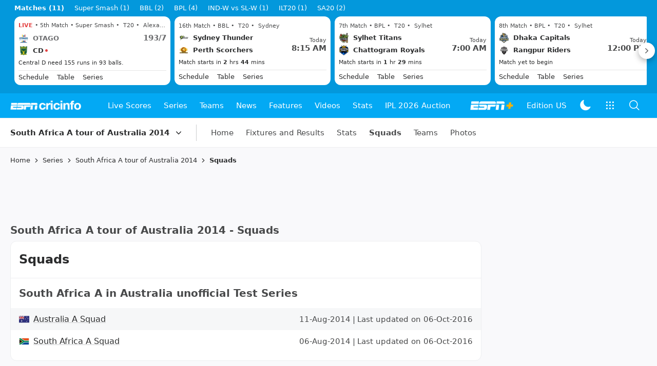

--- FILE ---
content_type: application/x-javascript
request_url: https://wassets.hscicdn.com/_next/static/chunks/pages/series/CiSeriesSquadsPage-b5decd0f6521902a.js
body_size: 3580
content:
(self.webpackChunk_N_E=self.webpackChunk_N_E||[]).push([[5761],{2691:function(e,s,t){(window.__NEXT_P=window.__NEXT_P||[]).push(["/series/CiSeriesSquadsPage",function(){return t(64484)}])},26549:function(e,s,t){"use strict";t.d(s,{Z:function(){return I}});var a=t(24246),l=t(27378),n=t(1611),i=t(14827),r=t(90005),d=t.n(r),c=t(9109),o=t(4979),m=t(1282),u=t(8735),x=t(78162),p=t(96753),h=t(39377),j=t(37836),g=t(35570),b=t(640),Z=t(16981),_=t(71098),N=t(32004);let T=e=>{let{rank:s,item:t,className:n}=e,{player:i,anchorType:r,teamName:o,rating:m,supportingData:x}=t,{longName:p,image:T}=i,{theme:v}=(0,l.useContext)(j.ZP);return(0,a.jsxs)("div",{className:d()("ds-flex ds-items-center ds-p-4 ds-gap-2",n),children:[(0,a.jsx)(h.Z,{variant:_.Fu.TITLE_XS,className:"ds-text-typo ds-mr-1",children:`${s}.`}),(0,a.jsx)(b.Z,{player:i,children:(0,a.jsx)(u.Z,{anchorType:r,children:(0,a.jsx)(c.ZP,{label:p,size:c.Rb.MD,imageUrl:T?T.url:v===j.Wi.LIGHT?Z.DN.PLAYER_PLACEHOLDER:Z.DN.PLAYER_PLACEHOLDER_DARK,imageData:{transformParams:g.Z.SIZE_200},className:"ds-min-w-max"})})}),(0,a.jsxs)("div",{className:"ds-mr-1",children:[(0,a.jsxs)("div",{className:"ds-flex ds-items-baseline ds-gap-2",children:[(0,a.jsx)(b.Z,{player:i,children:(0,a.jsx)(u.Z,{title:p,element:"span",anchorType:r,className:"ds-text-typo hover:ds-text-typo-primary ds-line-clamp-1 ds-break-all",children:(0,a.jsx)(h.Z,{variant:_.Fu.TITLE_XS,children:p})})}),(0,a.jsx)(h.Z,{variant:_.Fu.COMPACT_XS,title:o.long,className:"ds-text-typo-mid3 ds-whitespace-nowrap",children:o.short})]}),(0,a.jsx)("div",{children:x.filter(e=>null!==e.value).map((e,s)=>(0,a.jsxs)(h.Z,{variant:_.Fu.COMPACT_XS,className:d()("ds-text-typo-mid3",{"ds-pl-1.5":0!==s,"ds-pr-1.5 ds-border-r ds-border-line":s!==x.length-1}),children:[e.label,": ",e.value]},e.label))})]}),(0,a.jsx)("div",{className:"ds-ml-auto",children:(0,a.jsx)(N.Z,{rating:m,rank:s,size:N.q.MD})})]})},v=e=>{let{title:s,subtitle:t,groups:n,className:r,rounded:c=!0,bordered:u=!0,showIcon:h=!0}=e,[j,g]=(0,l.useState)(0),b=(0,l.useRef)(null),{translate:Z}=(0,l.useContext)(i.Z),N=n.map((e,s)=>({key:`${s}`,label:e.title,title:e.titleText}));return(0,a.jsxs)(o.ZP,{className:d()("ds-mb-4",r),rounded:c,bordered:u,children:[(0,a.jsx)(o.ZP.Header,{leftNode:h?(0,a.jsx)(x.Z,{className:"ds-rounded-lg",variant:_.N6.SQUARE,size:_.Ui.NONE,width:32,height:34,alt:"fan-ratings",url:"/static/images/fan-ratings.png"}):null,title:s,subtitle:t}),(0,a.jsx)(o.ZP.Content,{size:o.kC.FULL,children:(0,a.jsx)(m.ZP,{fixed:!0,className:d()({"ds-border-b ds-border-line":N.length>1}),defaultActiveKey:N[0].key,options:N,viewType:m.Tj.DEFAULT,autoFocus:!1,ref:b,onChange:e=>{null!==b.current&&g(e)},children:n.map((e,s)=>{let t=e.items.map((e,s)=>(0,a.jsx)(T,{item:e,rank:s+1,className:"ds-border-t ds-border-line first:ds-border-0"},e.player.id));return(0,a.jsx)(m.ZP.Content,{tabKey:`${s}`,children:t},s)})})}),n[j].viewAllAnchorType?(0,a.jsx)(o.ZP.Footer,{className:"ds-cursor-pointer ds-text-center ds-py-2",children:(0,a.jsx)(p.Z,{anchorType:n[j].viewAllAnchorType,label:Z("cm_view_full_list","View full list"),variant:p.I.HIGHLIGHTED_PRIMARY,labelVariant:_.Fu.TIGHT_M_BOLD})}):null]})};v.displayName="CiWDAppSidebarFanRatings";var I=e=>{let{title:s,ratingGroups:t,className:r,rounded:d,bordered:c,showIcon:o}=e,{translate:m}=(0,l.useContext)(i.Z),u=t.map(e=>{let{title:s,viewAllAnchorType:t,players:a}=e;return{title:s,items:a.map(e=>{let{player:s,team:t,runs:a,wickets:l,average:i}=e,r=[{label:m("cm_run_plural","Runs"),value:a},{label:m("cm_wickets_short","Wkts"),value:l}];return{player:s,teamName:{short:t.abbreviation,long:t.longName},anchorType:{href:(0,n.hy)(s)},rating:i,supportingData:r}}),viewAllAnchorType:t}});return(0,a.jsx)(v,{title:s,groups:u,className:r,rounded:d,bordered:c,showIcon:o})}},93778:function(e,s,t){"use strict";var a=t(24246),l=t(27378),n=t(6552),i=t(26637),r=t(64607),d=t(60454),c=t(14827),o=t(84794),m=t(78162),u=t(96753),x=t(39377),p=t(71098);let h=e=>{let{squad:{modifiedAt:s,announcedOn:t}}=e,n=(0,r.HH)(t,"DD-MMM-YYYY","MMM-YYYY"),{device:{isMobile:d}}=(0,l.useContext)(i.ZP),{translate:o}=(0,l.useContext)(c.Z);return(0,a.jsxs)(l.Fragment,{children:[n?(0,a.jsxs)(l.Fragment,{children:[(0,a.jsx)(x.Z,{variant:d?p.Fu.COMPACT_XS:p.Fu.COMPACT_S_MEDIUM,className:"ds-pr-1",children:n}),(0,a.jsx)(x.Z,{variant:d?p.Fu.COMPACT_XS:p.Fu.COMPACT_S_MEDIUM,children:"|"})]}):null,(0,a.jsxs)(x.Z,{variant:d?p.Fu.COMPACT_XS:p.Fu.COMPACT_S,className:"ds-pl-1",children:[o("cm_last_updated","Last updated on")," ",(0,r.p6)(s.toString())]})]})};s.Z=e=>{let{groupedSquads:s}=e,{lang:t,device:{isMobile:r}}=(0,l.useContext)(i.ZP),c=Object.values(s).sort((e,s)=>(s.latestAnnouncedAt?new Date(s.latestAnnouncedAt).getTime():0)-(e.latestAnnouncedAt?new Date(e.latestAnnouncedAt).getTime():0));return(0,a.jsx)(a.Fragment,{children:c.map(e=>(0,a.jsxs)("div",{children:[(0,a.jsx)(x.Z,{element:"p",className:"ds-m-4",variant:r?p.Fu.TITLE_S:p.Fu.TITLE_M,children:e.title}),(0,a.jsx)("div",{className:"ds-mb-4",children:e.squads.map(s=>(0,a.jsxs)("div",{className:"ds-flex lg:ds-flex-row sm:ds-flex-col lg:ds-items-center lg:ds-justify-between ds-py-2 ds-px-4 ds-flex-wrap odd:ds-bg-fill-content-alternate",children:[(0,a.jsxs)("div",{className:"ds-flex ds-flex-row ds-space-x-2 ds-items-center",children:[s.teamImage?.url?(0,a.jsx)(m.Z,{url:s.teamImage.url,alt:s.teamName||"",variant:p.N6.SQUARE,size:p.Ui.WIDTH_80,errorNode:(0,a.jsx)(o.ZP,{name:n.v.CI_SHEILD_SOLID,size:p.XR.SM,color:p.BG.LIGHT}),width:20,height:20}):(0,a.jsx)(o.ZP,{name:n.v.CI_SHEILD_SOLID,size:p.XR.SM,color:p.BG.LIGHT}),(0,a.jsx)(u.Z,{label:s.title,variant:u.I.UNDERLINE,anchorType:{href:(0,d.H7)(t,e.series,s)},labelVariant:r?p.Fu.TITLE_XS:p.Fu.COMFORTABLE_M})]}),(0,a.jsx)("div",{className:"lg:ds-ml-auto ds-ml-[28px]",children:(0,a.jsx)(h,{squad:s})})]},s.objectId))})]},e.squadMeta.objectId))})}},64484:function(e,s,t){"use strict";t.r(s),t.d(s,{default:function(){return U}});var a=t(24246),l=t(27378),n=t(90005),i=t.n(n),r=t(70033),d=t(9165),c=t(72380),o=t(60454),m=t(7470),u=t(91689),x=t(65585),p=t(76521),h=t(5389),j=t(24635),g=t(86876),b=t(61363),Z=t(90280),_=t(40734),N=t(84683),T=t(49756),v=t(86346),I=t(93778),S=e=>{let{series:s,seriesSquads:t}=e,l=(0,v.z7)(s,t);return(0,a.jsx)(I.Z,{groupedSquads:l})},A=t(91427),y=t(86987),f=t(98781),C=t(4979),L=t(26637),E=t(79565),P=t(69757),M=t(14827),F=t(42875),k=t(71098),w=t(39377),D=t(26549);let R=e=>{let{series:s,content:{squads:t,topBowlers:n,topBatsmen:r,standings:m,recordEntity:u,otherSerieses:x,topFanRatings:p}}=e,{device:{isMobile:I,screen:A},lang:y}=(0,l.useContext)(L.ZP),{translate:f}=(0,l.useContext)(M.Z),{topPerformersByRuns:P,topPerformersByWickets:R}=(0,v.Er)(s,u,x,r,n),U=(0,v.mJ)(p)?(0,v.SI)(s,y,f,p):null,O=[...(0,v.AO)(s,y,f),{key:"squads",label:f("cm_squad_plural","Squads"),anchorType:{href:(0,o.G5)(y,s)}}];return(0,a.jsxs)(b.Z,{className:"ds-pt-4",children:[(0,a.jsxs)(Z.Z,{app:!0,match:Z.d.NEGATIVE,children:[(0,a.jsx)(Z.Z,{isMobile:!0,match:Z.d.NEGATIVE,children:(0,a.jsx)(F.Z,{className:"ds-mb-2",options:O,variant:F.y.ARROW})}),(0,a.jsx)(d.Z,{className:"ds-mb-2"}),(0,a.jsx)(Z.Z,{isMobile:!0,children:(0,a.jsx)(F.Z,{className:"ds-mb-2 ds-mx-4",options:O,variant:F.y.ARROW})})]}),(0,a.jsxs)(T.Z,{children:[(0,a.jsxs)(T.Z.Content,{children:[(0,a.jsxs)(w.Z,{element:"h1",className:"ds-my-2 lg-min:ds-mx-2",variant:k.Fu.TITLE_M,children:[s.seoName||s.name," - ",f("cm_squad_plural","Squads")]}),(0,a.jsxs)(C.ZP,{className:i()("ds-mb-4"),children:[(0,a.jsx)(C.ZP.Header,{title:f("cm_squad_plural","Squads"),size:I?A===E.QU.TABLET?C.y2.XXL:C.y2.XL:C.y2.XXL}),(0,a.jsx)(C.ZP.Content,{size:C.kC.FULL,children:(0,a.jsx)(S,{series:s,seriesSquads:t})})]}),(0,a.jsx)(Z.Z,{isMobile:!0,children:(0,a.jsxs)("div",{className:"ds-my-3",children:[(0,a.jsx)(c.Z,{pageUnitId:"incontent"}),(0,a.jsx)(c.Z,{pageUnitId:"incontentRoW"})]})})]}),(0,a.jsx)(T.Z.Right,{children:(0,a.jsxs)("div",{children:[(0,a.jsxs)("div",{children:[(0,a.jsx)(c.Z,{pageUnitId:"incontentstrip",className:"ds-mb-4"}),(0,a.jsx)(c.Z,{pageUnitId:"incontent",className:"ds-mb-4"}),(0,a.jsx)(c.Z,{pageUnitId:"incontentRoW",className:"ds-mb-4"}),(0,a.jsx)(c.Z,{pageUnitId:"promoboxTop",className:"ds-mb-4"})]}),m?(0,a.jsx)("div",{className:"card content-block w-100 sidebar-widget",children:(0,a.jsx)(h.Z,{title:s.longName,standings:m,actionUrl:(0,o.aS)(y,s)})}):null,R.length>0?(0,a.jsx)(j.Z,{title:f("cm_top_wicket_takers","Top Wicket Takers"),groups:R,actionPrefix:"rightrail:series-home:",className:"ds-mb-4"}):null,P.length>0?(0,a.jsx)(g.Z,{title:f("cm_top_run_scorers","Top Run Scorers"),groups:P,actionPrefix:"rightrail:series-home:",className:"ds-mb-4"}):null,U?(0,a.jsx)(D.Z,{ratingGroups:U,title:f("cm_series_fan_rating_small_title","Tournament Fan Ratings")}):null,(0,a.jsx)(N.Z,{layout:N.X.DETAIL,siteAreaId:_.default.nlp.objectIds.sidebarWdgetDetails}),(0,a.jsx)(c.Z,{pageUnitId:"incontent3",className:"ds-mb-4"}),(0,a.jsx)(c.Z,{pageUnitId:"incontent3RoW",className:"ds-mb-4"}),(0,a.jsx)(c.Z,{pageUnitId:"promoboxBottom",className:"ds-mb-4"})]})})]})]})};R.getDesktopSubHeader=e=>{let{series:s,content:{recentSimilarSerieses:t}}=e;return(0,a.jsx)(A.Z,{page:y.Wl.SQUADS,series:s,seriesOptions:t})},R.getMobileAppBar=e=>{let{series:s,content:{recentSimilarSerieses:t}}=e;return(0,a.jsx)(f.Z,{page:y.Wl.SQUADS,series:s,seriesOptions:t})},R.getInitialProps=async e=>{let{lang:s,edition:t}=e.appNextJsContext,a=await (0,P.PK)(),l=await a.getSeriesSquadsPage({lang:s,seriesId:Number(e.query.seriesId)}),{series:n}=l;return(0,m._4)(e,(0,o.G5)(s,n)),(0,m.es)(e,300),{data:l,layout:{type:r.g.DEFAULT,view:{desktopHeader:!0,desktopFooter:!1,desktopHsb:!0,desktopFooterLegalLinks:!0,mobileHeader:!0,mobileFooter:!0,mobileHsb:!1,mobileFooterLegalLinks:!0,mobileStickyAd:!1,mobileStickyAsk:!1,appStickyAd:!0},ad:(0,u.Ix)(l),analytics:(0,x.N$)(l),seo:(0,p.J7)(l,{lang:s,edition:t})}}};var U=R}},function(e){e.O(0,[2024,9515,613,1843,3903,2682,5389,4115,6052,6607,2888,9774,179],function(){return e(e.s=2691)}),_N_E=e.O()}]);

--- FILE ---
content_type: application/x-javascript
request_url: https://wassets.hscicdn.com/_next/static/chunks/4115-8b3826a0c9288ac5.js
body_size: 6060
content:
"use strict";(self.webpackChunk_N_E=self.webpackChunk_N_E||[]).push([[4115],{69691:function(e,t,s){var n=s(57851),r=s(23405),a=s(55728);t.Z=(e,t)=>{let s=(0,a.Z)({search:""}).getLink("search"),l=e;return s.value.trim().length>2&&(l=e.filter(e=>{let a=t&&e.data&&e.data[t]?e.data[t]:(0,r.HD)(e.label)?e.label:"";return!!a&&(0,n.tI)(a.toLowerCase(),s.value.toLowerCase())})),{finalOptions:l,searchLink:s}}},94131:function(e,t,s){var n=s(24246),r=s(90005),a=s.n(r),l=s(27378),i=s(37015),d=s(71098),o=s(39377);let c={[i.d.XS]:d.Fu.TIGHT_XS,[i.d.SM]:d.Fu.TIGHT_S,[i.d.MD]:d.Fu.TIGHT_M,[i.d.LG]:d.Fu.TIGHT_M},u={[i.d.XS]:"ds-top-[5px]",[i.d.SM]:"ds-top-[5px]",[i.d.MD]:"ds-top-[3px]",[i.d.LG]:"ds-top-[3px]"},h=(0,l.forwardRef)((e,t)=>{let{className:s,label:r,name:l,valueLink:d,id:h,disabled:m,onBlur:p,size:E=i.d.MD,labelClassName:T}=e;return(0,n.jsxs)("span",{ref:t,className:a()("ds-radio",s),onClick:()=>{m||d.setValue(!d.value)},children:[(0,n.jsx)("input",{type:"radio",id:h,checked:d.value,disabled:m,name:l,onBlur:()=>p&&p(),onChange:()=>{}}),(0,n.jsx)("span",{className:a()("ds-radio-checkmark ds-flex ds-items-center ds-justify-center",u[E])}),r?(0,n.jsx)("label",{htmlFor:h,className:"label",children:(0,n.jsx)(o.Z,{variant:c[E],className:T,children:r})}):null]})});h.displayName="DSRadio",t.Z=h},58022:function(e,t,s){var n=s(24246),r=s(90005),a=s.n(r),l=s(27378),i=s(94131),d=s(43114),o=s(84794),c=s(6552),u=s(69691),h=s(14010),m=s(71098),p=s(81292);let E=(0,l.forwardRef)((e,t)=>{let{name:s,className:r,radioClassName:l,options:E,columns:T=1,columnMinWidth:f=220,searchable:S,valueLink:N,size:I}=e,{finalOptions:g,searchLink:x}=(0,u.Z)(E,S?.optionDataSearchKey);return(0,n.jsxs)("fieldset",{ref:t,className:a()("ds-bg-fill-content-prime",{"ds-w-full":1===T},r),style:{width:T>1?f*T:void 0},children:[S?(0,n.jsx)("div",{className:"ds-sticky ds-top-0 ds-z-[1] ds-p-4 ds-bg-fill-content-prime",children:(0,n.jsx)(d.ZP,{valueLink:x,placeholder:S.placeholder,startNode:!1===S.showIcon?null:(0,n.jsx)(o.ZP,{name:c.v.SEARCH_OUTLINE,color:m.BG.MID,className:"ds-mr-2"})})}):null,(0,n.jsx)(h.Z,{className:a()(`ds-grid ds-grid-cols-${T} ds-gap-x-4`),size:p.tC.MD,children:g.map(e=>{let t={value:N.value===e.key,setValue:t=>{t&&N.setValue(e.key)}};return(0,n.jsx)(h.Z.Item,{children:(0,n.jsx)(i.Z,{label:e.label,valueLink:t,name:s,className:l,size:I})},e.key)})})]})});E.displayName="DSRadioGroup",t.Z=E},42304:function(e,t,s){var n=s(24246),r=s(27378),a=s(14449),l=s(58022),i=s(31180);t.Z=e=>{let{groupName:t,header:s,selectedKey:d,options:o,onChange:c,onClose:u,footer:h,variant:m=i.bT.BOTTOM_SHEET}=e,p=(0,r.useRef)(null);return(0,n.jsxs)(a.Z,{ref:p,variant:m,onClose:u,children:[(0,n.jsx)(a.Z.Header,{...s}),(0,n.jsx)(a.Z.Content,{size:i.ez.FULL,children:(0,n.jsx)(l.Z,{options:o,valueLink:{value:d,setValue:e=>{p.current?.close(),c(o.find(t=>t.key==e))}},columns:1,name:t,className:"ds-my-4"})}),h?(0,n.jsx)(a.Z.Footer,{children:h}):null]})}},32004:function(e,t,s){s.d(t,{q:function(){return r}});var n,r,a=s(24246);s(27378);var l=s(90005),i=s.n(l),d=s(39377),o=s(71098),c=s(6552),u=s(84794);(n=r||(r={})).SM="SM",n.MD="MD",n.LG="LG";let h={SM:"ds-w-10 ds-h-10",MD:"ds-w-12 ds-h-12",LG:"ds-w-16 ds-h-16"},m={SM:"ds-w-8 ds-h-8",MD:"ds-w-10 ds-h-10",LG:"ds-w-14 ds-h-14"};t.Z=e=>{let{rating:t,size:s="SM",rank:n}=e;return(0,a.jsx)("div",{className:i()("ds-w-10 ds-h-10 ds-rounded-full ds-flex ds-justify-center ds-items-center ds-p-1",h[s],{"ds-bg-raw-black/10":0===t,"ds-bg-raw-secondary-orange/20":t>0&&t<=6,"ds-bg-raw-green-d2/20":t>6&&t<10,"ds-bg-raw-dark-blue/20":10===t||1===n}),children:(0,a.jsxs)(d.Z,{className:i()("ds-rounded-full ds-flex ds-justify-center ds-items-center",m[s],{"ds-bg-fill-content-alternate ds-text-typo":0===t,"ds-bg-raw-secondary-orange ds-text-typo-inverse1":t>0&&t<=6,"ds-bg-raw-green-d2 ds-text-typo-inverse1":t>6&&t<10,"ds-bg-raw-dark-blue ds-text-typo-inverse1":10===t||1===n}),variant:o.Fu.TIGHT_XS_MEDIUM,children:[0===t?"NA":t,t>=10?(0,a.jsx)(u.ZP,{color:o.BG.INVERSE,name:c.v.STAR_SOLID,size:o.XR["2XS"]}):null]})})}},52787:function(e,t,s){var n=s(24246),r=s(27378),a=s(40734),l=s(84794),i=s(17795),d=s(39377),o=s(6552),c=s(68677),u=s(69757),h=s(78794),m=s(37165),p=s(71098);t.Z=e=>{let{type:t,text:s,placement:E,action:T,disabled:f,children:S}=e,[N,I]=(0,r.useState)(null),g=(0,r.useRef)(null),x=N&&[m.Ge.DEFAULT,m.Ge.SKIPPED].includes(N.stage);(0,r.useEffect)(()=>{let e=a.default.features.featuresPromotion&&(0,h.ij)(t),s=null;return e&&(I((0,h.c6)(t)),s=setTimeout(()=>{A()},2e3)),()=>{s&&clearTimeout(s)}},[]),(0,r.useEffect)(()=>{let e=null;return x&&(e=setTimeout(()=>{(0,h.YG)(t,{stage:m.Ge.SKIPPED,interactedAt:new Date().toISOString()}),_()},7e3)),()=>{e&&clearTimeout(e)}},[N]);let A=()=>{g.current&&g.current.show()},_=()=>{g.current&&g.current.close()},y=()=>{(0,h.YG)(t,{stage:m.Ge.DISMISSED,interactedAt:new Date().toISOString()}),_(),(0,u.Yg)().trackEvent(T.DISMISSED)},R=(0,c.qJ)(S)||(0,n.jsx)("span",{children:"Invalid Popper Child"}),O=r.cloneElement(R,{onClick:()=>{y(),R.props.onClick&&R.props.onClick()}});return f?O:(0,n.jsx)(i.Z,{ref:g,className:"ds-promotions-feature",placement:E,arrow:!0,trigger:p.f1.MANUAL,contentClassName:"ds-rounded-lg ds-bg-ui-fill-primary-hover ds-shadow",zIndex:850,content:(0,n.jsxs)("span",{className:"ds-text-raw-white ds-flex ds-items-center ds-justify-center ds-p-3 ds-overflow-ellipsis ds-overflow-hidden",style:{maxWidth:344},onClick:()=>{(0,h.YG)(t,{stage:m.Ge.INTERACTED,interactedAt:new Date().toISOString()}),_(),(0,u.Yg)().trackEvent(T.INTERACTED)},children:[(0,n.jsx)(d.Z,{variant:p.Fu.TIGHT_S,children:s}),(0,n.jsx)(l.ZP,{className:"ds-ml-2 ds-cursor-pointer",name:o.v.CLOSE_OUTLINE,color:p.BG.INVERSE})]}),children:O})}},37165:function(e,t,s){var n,r,a,l,i,d;s.d(t,{Ge:function(){return r},Zq:function(){return n},qv:function(){return a}}),(l=n||(n={})).PINNING="PINNING",l.NOTIFICATIONS_SERIES="NOTIFICATIONS_SERIES",l.NOTIFICATIONS_TEAM="NOTIFICATIONS_TEAM",l.COMMENTARY_SHARE="COMMENTARY_SHARE",l.SWITCH_TO_NATIVE="SWITCH_TO_NATIVE",(i=r||(r={})).DEFAULT="DEFAULT",i.SKIPPED="SKIPPED",i.INTERACTED="INTERACTED",i.DISMISSED="DISMISSED",(d=a||(a={})).DEFAULT="DEFAULT",d.STANDOUT="STANDOUT"},78794:function(e,t,s){s.d(t,{YG:function(){return i},c6:function(){return l},ij:function(){return d}});var n=s(9179),r=s(37165),a=s(16981);let l=e=>{let t=(0,n.yP)(a.dm.PROMOTION_FEATURES_STATE);return t?.[e]?t[e]:{interactedAt:null,stage:r.Ge.DEFAULT}},i=(e,t)=>{let s={...(0,n.yP)(a.dm.PROMOTION_FEATURES_STATE),[e]:t};(0,n.bM)(a.dm.PROMOTION_FEATURES_STATE,s)},d=e=>{let{interactedAt:t,stage:s}=l(e),n=new Date().getTime(),a=t?new Date(t).getTime():new Date().getTime();return s===r.Ge.DEFAULT||s!==r.Ge.DISMISSED&&n>a+6048e5}},86876:function(e,t,s){var n=s(24246),r=s(27378),a=s(27313),l=s(9561),i=s(1611),d=s(14827),o=s(3213);t.Z=e=>{let{title:t,subtitle:s,groups:c,actionPrefix:u,variant:h,rounded:m,bordered:p,showIcon:E,className:T}=e,{translate:f}=(0,r.useContext)(d.Z),S=c.map(e=>{let{statsAnchorType:t,batsmen:{matchClass:s,stats:n}}=e;return{title:f(`def_match_class_${s.id}_short_plural`,a.J6[s.id].shortNamePlural)||f("cm_match_type_other","Others"),items:n.map(e=>{let{player:t,team:s}=e,n={name:t.longName,player:t,playingRole:{short:(0,l.hU)(t.battingStyles),long:(0,l.hU)(t.longBattingStyles)},total:e.runs,innings:e.innings,average:e.average,imageUrl:t.image?t.image.url:void 0,anchorType:{href:(0,i.hy)(t),data:{action:`${u}:${t.name}`}}};return s&&(n.teamName={short:s.abbreviation,long:s.longName}),n}),statsAnchorType:t}});return(0,n.jsx)(o.Z,{title:t,subtitle:s,groups:S,variant:h,rounded:m,bordered:p,showIcon:E,className:T})}},24635:function(e,t,s){var n=s(24246),r=s(27378),a=s(27313),l=s(9561),i=s(1611),d=s(14827),o=s(3213);t.Z=e=>{let{title:t,subtitle:s,groups:c,actionPrefix:u,variant:h,rounded:m,bordered:p,showIcon:E,className:T}=e,{translate:f}=(0,r.useContext)(d.Z),S=c.map(e=>{let{statsAnchorType:t,bowlers:{matchClass:s,stats:n}}=e;return{title:f(`def_match_class_${s.id}_short_plural`,a.J6[s.id].shortNamePlural)||f("cm_match_type_other","Others"),items:n.map(e=>{let{player:t,team:s}=e,n={name:t.longName,player:t,playingRole:{short:(0,l.hU)(t.bowlingStyles),long:(0,l.hU)(t.longBowlingStyles)},total:e.wickets,innings:e.innings,average:e.average,imageUrl:t.image?t.image.url:void 0,anchorType:{href:(0,i.hy)(t),data:{action:`${u}:${t.name}`}}};return s&&(n.teamName={short:s.abbreviation,long:s.longName}),n}),statsAnchorType:t}});return(0,n.jsx)(o.Z,{title:t,subtitle:s,groups:S,variant:h,rounded:m,bordered:p,className:T,showIcon:E})}},3213:function(e,t,s){s.d(t,{h:function(){return n}});var n,r=s(24246),a=s(90005),l=s.n(a),i=s(27378),d=s(9109),o=s(4979),c=s(1282),u=s(8735),h=s(96753),m=s(39377),p=s(6552),E=s(37836),T=s(73535),f=s(35570),S=s(14827),N=s(640),I=s(16981),g=s(71098);(n||(n={})).HORIZONTAL="HORIZONTAL";let x=e=>{let{player:t,className:s}=e,{name:n,imageUrl:a,anchorType:o,playingRole:c,total:h,innings:p,average:x,teamName:A}=t,{translate:_}=(0,i.useContext)(S.Z),{theme:y}=(0,i.useContext)(E.ZP);return(0,r.jsxs)("div",{className:l()("ds-flex ds-p-4",s),children:[(0,r.jsx)(N.Z,{player:t.player,children:(0,r.jsx)(u.Z,{anchorType:o,children:(0,r.jsx)(d.ZP,{label:n,size:d.Rb.LG,imageUrl:a||(y===E.Wi.LIGHT?I.DN.PLAYER_PLACEHOLDER:I.DN.PLAYER_PLACEHOLDER_DARK),imageData:{transformParams:f.Z.SIZE_200},className:"ds-min-w-max"})})}),(0,r.jsxs)("div",{className:"ds-pl-4 ds-flex ds-flex-col",children:[(0,r.jsxs)("div",{className:"ds-flex ds-flex-row ds-items-center",children:[(0,r.jsx)(N.Z,{player:t.player,children:(0,r.jsx)(u.Z,{anchorType:o,className:"ds-text-typo hover:ds-text-typo-primary ds-mr-2 ds-line-clamp-1 ds-break-all ",children:(0,r.jsx)(m.Z,{variant:g.Fu.TITLE_XS,children:n})})}),A?(0,r.jsxs)("span",{className:"ds-text-typo-mid3 ds-whitespace-nowrap",title:A.long,children:[(0,r.jsxs)(m.Z,{variant:g.Fu.COMPACT_XS_MEDIUM,children:[A.short,","]}),"\xa0"]}):null,(0,r.jsx)("span",{className:"ds-text-typo-mid3 ds-lowercase ds-whitespace-nowrap",title:c.long,children:(0,r.jsxs)(m.Z,{variant:g.Fu.COMPACT_XS_MEDIUM,children:[" ",c.short]})})]}),(0,r.jsxs)("div",{className:"ds-flex ds-flex-col ds-items-start ds-justify-center",children:[(0,r.jsx)("span",{className:"ds-text-typo ds-pr-2 ds-mr-2",children:(0,r.jsx)(m.Z,{variant:g.Fu.TITLE_L,children:h})}),(0,r.jsxs)("div",{className:"ds-flex ds-flex-row ds-space-x-2 ds-justify-center ds-items-start",children:[(0,r.jsx)("span",{className:"ds-text-compact-2xs ds-text-typo-mid3",children:(0,r.jsxs)(m.Z,{variant:g.Fu.COMPACT_XXS_MEDIUM,children:[_("cm_innings","Innings"),": ",p]})}),x?(0,r.jsx)("span",{className:"ds-text-typo-mid3",children:(0,r.jsxs)(m.Z,{variant:g.Fu.COMPACT_XXS_MEDIUM,children:[_("cm_average","Average"),":"," ",x?(0,T.Gj)(x,2).toFixed(2):"-"]})}):null]})]})]})]})},A=e=>{let{title:t,subtitle:s,groups:n,variant:a,rounded:d,bordered:u,className:m,showIcon:E=!1}=e,{translate:T}=(0,i.useContext)(S.Z),f=n.map((e,t)=>({key:`${t}`,label:e.title}));return(0,r.jsxs)(o.ZP,{className:l()("ds-mb-4",m),rounded:d,bordered:u,children:[(0,r.jsx)(o.ZP.Header,{title:t,subtitle:s,iconName:E?p.v.WORKSPACE_PREMIUM_OUTLINED:void 0,titleElement:"h3"}),(0,r.jsx)(o.ZP.Content,{size:o.kC.FULL,children:"HORIZONTAL"===a?(0,r.jsx)(r.Fragment,{children:n.map((e,t)=>{let s=e.items.map(e=>(0,r.jsx)(x,{player:e,className:"ds-basis-0 ds-flex-grow ds-border-l ds-border-line first:ds-border-0"},e.player.id));return(0,r.jsx)("div",{className:"ds-flex ds-border-t ds-border-line first:ds-border-0",children:s},t)})}):(0,r.jsx)(c.ZP,{fixed:!0,className:l()({"ds-border-b ds-border-line":f.length>1}),defaultActiveKey:f[0].key,options:f,viewType:c.Tj.DEFAULT,autoFocus:!1,lazyContent:!1,transition:!0,children:n.map((e,t)=>{let s=e.items.map(e=>(0,r.jsx)(x,{player:e,className:"ds-border-t ds-border-line first:ds-border-0"},e.player.id));return(0,r.jsxs)(c.ZP.Content,{tabKey:`${t}`,children:[s,e.statsAnchorType?(0,r.jsx)("div",{className:" ds-text-center ds-py-2 ds-border-t ds-border-line",children:(0,r.jsx)(h.Z,{anchorType:e.statsAnchorType,label:T("cm_view_full_list","View full list"),variant:h.I.HIGHLIGHTED_PRIMARY,labelVariant:g.Fu.TIGHT_M_BOLD})}):null]},t)})})})]})};A.displayName="CiWDAppSidebarTopPlayers",t.Z=A},9561:function(e,t,s){s.d(t,{E6:function(){return p},GN:function(){return y},HR:function(){return O},HW:function(){return v},K3:function(){return A},Rq:function(){return Z},VT:function(){return R},YL:function(){return T},_W:function(){return g},f0:function(){return f},hK:function(){return S},hU:function(){return h},ht:function(){return N},iv:function(){return I},ne:function(){return m},qp:function(){return u},um:function(){return E},wi:function(){return x},zd:function(){return _}});var n=s(27693),r=s.n(n),a=s(1611),l=s(57851),i=s(64607),d=s(4824),o=s(3903),c=s(38144);let u=function(e,t){let s=arguments.length>2&&void 0!==arguments[2]?arguments[2]:"",n=arguments.length>3&&void 0!==arguments[3]?arguments[3]:"",r=(0,a.km)(e,t),l=n?`type=${n};`:"";return s=s?`${s};`:"",`${r};${s}template=results;${l}view=${"official"===n?"match":"innings"}`},h=e=>e.map(l._v).join(", ").split("-").join(" "),m=()=>{let e=new Date().getFullYear();return[...Array(7).keys()].map(t=>e-t)},p=function(e,t){let s=arguments.length>2&&void 0!==arguments[2]&&arguments[2];switch(e){case c.BOp.CAPTAIN:return"(c)";case c.BOp.VICE_CAPTAIN:return"(vc)";case c.BOp.CAPTAIN_WICKET_KEEPER:return"† (c)";case c.BOp.VICE_CAPTAIN_KEEPER:return"† (vc)";case c.BOp.WICKET_KEEPER:case c.BOp.PLAYER:if(s){if(t.playerRoleTypeIds.some(e=>[c.HKn.WICKETKEEPER,c.HKn.WICKETKEEPER_BATTER].includes(e)))return"†"}else if(e===c.BOp.WICKET_KEEPER)return"†";default:return""}},E=(e,t)=>{let{dateOfBirth:s,dateOfDeath:n}=e,r=(0,i.Bs)(s),a=t||(0,i.Bs)(n);return r?a?(0,i.$8)(r,a):(0,i.$8)(r):""},T=e=>{let t=e.results,{debutMatches:s,debutCaps:n={}}=e.objects;return t.map(e=>({...e,capNumber:n[e.id],match:s?s[e.id]:null}))},f=(e,t)=>{let s=`${e}`;switch(t){case c.A8B.FEET:let[n,r]=String(e.toFixed(2)).split("."),a=Number(r)?`${Number(r)}in`:"";s=`${n}ft ${a}`;break;case c.A8B.METER:s=`${e} m`}return s},S=e=>{let t=e.hasStats,s=e.hasRecords,n=e.hasMatches,r=e.totalStories>0,l=e.totalImages>0,i=e.totalVideos>0,c=[{key:d.Sh.HOME,label:o.no[d.Sh.HOME].name,title:`${e.longName} Profile`,anchorType:{href:(0,a.hy)(e)}}];return t&&c.push({key:d.Sh.STATS,label:o.no[d.Sh.STATS].name,title:`${e.longName} Stats`,anchorType:{href:(0,a.lo)(e)}}),s&&c.push({key:d.Sh.RECORDS,label:o.no[d.Sh.RECORDS].name,title:`${e.longName} Records`,anchorType:{href:(0,a.FU)(e)}}),n&&c.push({key:d.Sh.MATCHES,label:o.no[d.Sh.MATCHES].name,title:`${e.longName} Matches`,anchorType:{href:(0,a.Sr)(e)}}),i&&c.push({key:d.Sh.VIDEOS,label:o.no[d.Sh.VIDEOS].name,title:`${e.longName} Videos`,anchorType:{href:(0,a.Xp)(e)}}),r&&c.push({key:d.Sh.NEWS,label:o.no[d.Sh.NEWS].name,title:`${e.longName} News`,anchorType:{href:(0,a.a9)(e)}}),l&&c.push({key:d.Sh.IMAGES,label:o.no[d.Sh.IMAGES].name,title:`${e.longName} Photos`,anchorType:{href:(0,a.FW)(e)}}),c},N=e=>{let t=[];return e.date&&t.push(`${e.date}`),e.year&&t.push(`${e.year}`),`${e.month?r()().month(e.month-1).format("MMMM"):""} ${t.join(", ")}`},I=e=>{let t=e.playerRoleTypeIds;return!!(t.includes(c.HKn.ALLROUNDER)||t.includes(c.HKn.BATTING_ALLROUNDER)||t.includes(c.HKn.BOWLING_ALLROUNDER))},g=e=>{let t=e.playerRoleTypeIds;return!!(t.includes(c.HKn.BATTER)||t.includes(c.HKn.OPENING_BATTER)||t.includes(c.HKn.TOP_ORDER_BATTER)||t.includes(c.HKn.MIDDLE_ORDER_BATTER)||t.includes(c.HKn.WICKETKEEPER)||t.includes(c.HKn.WICKETKEEPER_BATTER))},x=e=>e.playerRoleTypeIds.includes(c.HKn.BOWLER),A=(e,t,s)=>{if(null==t)return -1;if(null==s)return 1;let n=(e,t)=>Math.sign(e-t);switch(e){case d.ZJ.MATCHES:case d.ZJ.INNINGS:case d.ZJ.RUNS_SCORED:case d.ZJ.BALLS_FACED:case d.ZJ.BAT_AVG:case d.ZJ.NOT_OUTS:case d.ZJ.BAT_SR:case d.ZJ.HUNDREDS:case d.ZJ.FIFTIES:case d.ZJ.FOURS:case d.ZJ.SIXES:case d.ZJ.WICKETS:case d.ZJ.WICKET_HAUL:case d.ZJ.CATCHES:case d.ZJ.RUNOUTS:case d.ZJ.STUMPING:case d.ZJ.BALLS_BOWLED:return n(t=Number(t),s=Number(s));case d.ZJ.RUNS_CONCEDED:case d.ZJ.BOWL_AVG:case d.ZJ.ECONOMY:case d.ZJ.BOWL_SR:return -1*n(t=Number(t),s=Number(s));case d.ZJ.HIGHEST_SCORE:return n(t=parseInt(t),s=parseInt(s));case d.ZJ.BBI:case d.ZJ.BBM:let[r,a]=t.split("/").map(e=>Number(e)),[l,i]=s.split("/").map(e=>Number(e)),o=n(r,l);if(!o)return -1*n(a,i);return o;default:return 0}},_=(e,t)=>{switch(e){case d.ZJ.BAT_AVG:case d.ZJ.BAT_SR:case d.ZJ.BOWL_AVG:case d.ZJ.ECONOMY:case d.ZJ.BOWL_SR:return t.toFixed(2);default:return t}},y=(e,t,s,n)=>{let r={title:e,entries:[]};return t.forEach(e=>{let{name:t,dataKey:a,type:l,langKey:i,langParams:d}=e,o={type:l,name:i?n(i,t,d):t,values:[]},c=!1;s.forEach(e=>{let t=e[a],s=null!=t;c=c||s,o.values.push(s?_(l,t):t)}),c&&r.entries.push(o)}),r},R=(e,t)=>{let s=new URLSearchParams;return s.append("view",e),t.length&&(t.forEach(e=>{let{format:t,trophyId:n,duration:r,seasons:a}=e;s.append("format",t??""),s.append("trophyId",n?n.toString():""),s.append("duration",r??""),s.append("seasonIds",a.length>0?a.join(";"):"")}),0===s.getAll("format").filter(e=>!!e).length&&s.delete("format"),0===s.getAll("trophyId").filter(e=>!!e).length&&s.delete("trophyId"),0===s.getAll("duration").filter(e=>!!e).length&&s.delete("duration"),0===s.getAll("seasonIds").filter(e=>!!e).length&&s.delete("seasonIds")),s.toString()},O=e=>{let{format:t,trophyId:s,duration:n,seasons:r}=e;return!!(t||s||n||r&&r.length>0)},v=e=>{let{format:t,trophyId:s,duration:n,seasonIds:r}=e;if(t||s||n||r){let e=[],a=t?.length??s?.length??n?.length??r?.length??0;for(let l=0;l<a;l++)e.push({format:t?.[l]?t[l]:null,trophyId:s?.[l]?Number(s[l]):null,duration:n?.[l]?n[l]:null,seasons:r?.[l]?r[l].split(";").map(Number):[]});return e}return[]},Z=e=>{let{format:t,trophyId:s,duration:n,seasonIds:r}=e;if(t||s||n||r)return{format:t||null,trophyId:s?Number(s):null,duration:n||null,seasons:r?r.split(";").map(Number):[]}}}}]);

--- FILE ---
content_type: application/x-javascript
request_url: https://wassets.hscicdn.com/_next/static/chunks/1843-e1661e0ba32c50f7.js
body_size: 2216
content:
"use strict";(self.webpackChunk_N_E=self.webpackChunk_N_E||[]).push([[1843],{82204:function(t,e,n){var o=n(24246),s=n(27378),i=n(90005),p=n.n(i),r=n(17795),a=n(14010),l=n(28288),c=n(37836),d=n(25850),u=n(60586),b=n(7109),m=n(41064),y=n(71098),I=n(81292);let N=(0,s.forwardRef)((t,e)=>{let n,i;let{children:x,placement:v,className:_,arrow:h=!0,columns:E=1,options:k,trigger:W=y.f1.HOVER,distance:F,columnMinWidth:A=220,closeOnSelect:T=!0,limitHeight:f=!0,itemSizeType:j=I.tC.MD,disableFlip:w=!1,zIndex:g,data:R,wrapperClassName:G,contentClassName:V,disabled:P}=t,{device:{isMobile:Z}}=(0,s.useContext)(c.ZP),[S,B]=(0,s.useState)(()=>{let t=0;return Z||(t=A*E),t}),C=(0,u.Z)(e),O=p()("ds-text-typo-mid2 ds-justify-center ds-overflow-ellipsis",_);return(0,d.Z)(()=>{if(C.current){let t=C.current.getElement().clientWidth;t>S&&B(t)}},[]),k.length>0&&(n=null,i=null,k[0].title?i=k:k[0].anchorType&&(n=k)),(0,o.jsx)(r.Z,{wrapperClassName:G,className:"ds-dropdown",ref:C,placement:v,arrow:h,trigger:W,contentClassName:p()("ds-bg-fill-content-prime ds-shadow-elevated ds-rounded-lg",V),content:n?(0,o.jsx)("div",{className:p()({"ds-w-full":1===E,"ds-px-2":E>1},"ds-py-2"),style:{minWidth:S,zIndex:1},children:(0,o.jsx)(a.Z,{className:p()(O,`ds-w-full ds-grid ds-grid-cols-${E} ds-items-center ds-gap-x-2`,{"ds-max-h-96 ds-overflow-y-auto":f}),size:j,children:n.map((t,e)=>t.options?(0,o.jsx)(a.Z.Item,{anchorType:t.anchorType,title:t.data?.altText??t.label,children:(0,o.jsx)(N,{className:p()([`ds-grid ds-grid-cols-${E} ds-items-center`,{"ds-font-bold":t.selected}]),options:t.options,trigger:y.f1.HOVER,placement:l.zJ.LEFT,nested:!0,children:(0,o.jsx)("div",{className:"ds-w-full",children:t.label})},e)}):(0,o.jsx)(a.Z.Item,{title:t.data?.altText??t.label,anchorType:(0,b.k)(t.anchorType,()=>{C.current&&T&&C.current.close()}),className:t.selected?"ds-font-bold":"",children:t.label},e))})}):i?(0,o.jsx)("div",{className:p()(O,{"ds-max-h-96 ds-overflow-y-auto":f,"ds-w-full":1===E}),style:{minWidth:S,zIndex:1},children:i.map((t,e)=>(0,o.jsxs)("div",{children:[(0,o.jsx)(m.Z,{title:t.title,size:m.t.MD,className:"ds-py-3 ds-px-4 ds-border-b ds-border-line-default-translucent ds-mb-2"}),(0,o.jsx)(a.Z,{className:p()(O,"ds-w-full"),size:j,children:t.options.map((t,e)=>(0,o.jsx)(a.Z.Item,{title:t.data?.altText??t.label,anchorType:(0,b.k)(t.anchorType,()=>{C.current&&T&&C.current.close()}),className:t.selected?"ds-font-bold":"",children:t.label},e))})]},e))}):null,distance:{y:F},closeOnSelect:T,disableFlip:w,zIndex:g,data:R,disabled:P,children:x})});N.displayName="DSDropdown",e.Z=N},38094:function(t,e,n){n.d(e,{s:function(){return s}});var o=n(48501);let s={exclusions:{unit:"exclusions",type:o.Ft.OUT_OF_PAGE,attributes:{pos:"exclusions"}},overlay:{unit:"overlay",type:o.Ft.OUT_OF_PAGE,attributes:{pos:"outofpage"}},wallpaper:{unit:"wallpaper",type:o.Ft.IN_PAGE,attributes:{pos:"wallpaper"}},scoresCarousel:{unit:"scoresCarousel",type:o.Ft.IN_PAGE,attributes:{pos:"scoresCarousel"}},presbyHeader:{unit:"presbyHeader",type:o.Ft.IN_PAGE,attributes:{pos:"presbyHeader"}},bannerTop:{unit:"banner",type:o.Ft.IN_PAGE,attributes:{pos:"banner",kvpos:"top"}},bannerTopRoW:{unit:"bannerRoW",type:o.Ft.IN_PAGE,attributes:{pos:"banner",kvpos:"top"}},bannerTopNonIS:{unit:"bannerNonIS",type:o.Ft.IN_PAGE,attributes:{pos:"banner",kvpos:"top"}},bannerBottom:{unit:"banner",type:o.Ft.IN_PAGE,attributes:{pos:"banner",kvpos:"bottom"}},bannerBottom2:{unit:"banner",type:o.Ft.IN_PAGE,attributes:{pos:"banner",kvpos:"bottom2"}},bannerNewBottom:{unit:"banner",type:o.Ft.IN_PAGE,attributes:{pos:"banner",kvpos:"newbottom"}},bannerBottomRoW:{unit:"bannerRoW",type:o.Ft.IN_VIEW,attributes:{pos:"banner",kvpos:"bottom"}},longstrip:{unit:"longstrip",type:o.Ft.IN_PAGE,attributes:{pos:"longstrip"}},longstrip2:{unit:"longstrip2",type:o.Ft.IN_PAGE,attributes:{pos:"longstrip2"}},incontentstrip:{unit:"incontentstrip",type:o.Ft.IN_VIEW,attributes:{pos:"incontentstrip"}},incontent:{unit:"incontent",type:o.Ft.IN_PAGE,attributes:{pos:"incontent",kvpos:"top"}},incontentNewBottom:{unit:"incontent",type:o.Ft.IN_VIEW,attributes:{pos:"newbottom",kvpos:"top"}},incontentNewTop:{unit:"incontent",type:o.Ft.IN_PAGE,attributes:{pos:"newtop",kvpos:"newtop"}},incontentRoW:{unit:"incontentRoW",type:o.Ft.IN_VIEW,attributes:{pos:"incontent",kvpos:"top"}},promobox:{unit:"promobox",type:o.Ft.IN_PAGE,attributes:{pos:"promobox"}},promoboxTop:{unit:"promobox",type:o.Ft.IN_VIEW,attributes:{pos:"promobox",kvpos:"top"}},incontent2:{unit:"incontent2",type:o.Ft.IN_VIEW,attributes:{pos:"incontent",kvpos:"middle"}},incontent2RoW:{unit:"incontent2RoW",type:o.Ft.IN_VIEW,attributes:{pos:"incontent",kvpos:"middle"}},incontent3:{unit:"incontent3",type:o.Ft.IN_PAGE,attributes:{pos:"incontent",kvpos:"bottom"}},incontent3RoW:{unit:"incontent3RoW",type:o.Ft.IN_VIEW,attributes:{pos:"incontent",kvpos:"bottom"}},incontent3Bottom2:{unit:"incontent3",type:o.Ft.IN_VIEW,attributes:{pos:"incontent",kvpos:"bottom2"}},incontent4:{unit:"incontent4",type:o.Ft.IN_VIEW,attributes:{pos:"incontent",kvpos:"newtop"}},incontentStory:{unit:"incontentStory",type:o.Ft.IN_VIEW,attributes:{pos:"incontent",kvpos:"middle"}},incontentStoryRoW:{unit:"incontentStoryRoW",type:o.Ft.IN_VIEW,attributes:{pos:"incontent",kvpos:"middle"}},promoboxBottom:{unit:"promobox",type:o.Ft.IN_VIEW,attributes:{pos:"promobox",kvpos:"bottom"}},bannerSticky:{unit:"bannerSticky",type:o.Ft.IN_PAGE,attributes:{pos:"banner",kvpos:"sticky"}},bannerStickyRoW:{unit:"bannerStickyRoW",type:o.Ft.IN_PAGE,attributes:{pos:"banner",kvpos:"sticky"}},scoresCarouselApp:{unit:"scoresCarouselApp",type:o.Ft.IN_PAGE,attributes:{pos:"scoresCarouselApp",kvpos:"hsb"}},incontentApp:{unit:"incontent",type:o.Ft.IN_VIEW,attributes:{pos:"incontent",kvpos:"top"}},incontentAppRoW:{unit:"incontentRoW",type:o.Ft.IN_VIEW,attributes:{pos:"incontent",kvpos:"top"}},incontentApp2:{unit:"incontent2",type:o.Ft.IN_VIEW,attributes:{pos:"incontent",kvpos:"middle"}},incontentApp2RoW:{unit:"incontent2RoW",type:o.Ft.IN_VIEW,attributes:{pos:"incontent",kvpos:"middle"}},incontentApp3:{unit:"incontent3",type:o.Ft.IN_VIEW,attributes:{pos:"incontent",kvpos:"bottom"}},incontentApp3RoW:{unit:"incontent3RoW",type:o.Ft.IN_VIEW,attributes:{pos:"incontent",kvpos:"bottom"}},bannerTopApp:{unit:"banner",type:o.Ft.IN_VIEW,attributes:{pos:"banner",kvpos:"top"}},bannerTopAppRoW:{unit:"bannerRoW",type:o.Ft.IN_VIEW,attributes:{pos:"banner",kvpos:"top"}},bannerBottomApp:{unit:"banner",type:o.Ft.IN_VIEW,attributes:{pos:"banner",kvpos:"bottom"}},bannerBottomAppRoW:{unit:"bannerRoW",type:o.Ft.IN_VIEW,attributes:{pos:"banner",kvpos:"bottom"}},bannerNewBottomApp:{unit:"banner",type:o.Ft.IN_VIEW,attributes:{pos:"banner",kvpos:"newbottom"}},largeBannerTopIS:{unit:"largeBannerIS",type:o.Ft.IN_PAGE,attributes:{pos:"largeBanner",kvpos:"top"}}}},71074:function(t,e,n){var o=n(24246),s=n(90005),i=n.n(s),p=n(27378),r=n(28288),a=n(61363),l=n(41064),c=n(8735),d=n(84794),u=n(39377),b=n(6552),m=n(82204),y=n(92186),I=n(79565),N=n(26637),x=n(71098);e.Z=t=>{let{selectedNavKey:e,navItems:n,heading:s,leftNode:v,rightNode:_,activeNavItemElement:h,showCalendar:E}=t,{device:{screen:k}}=(0,p.useContext)(N.ZP),W=k===I.QU.DESKTOP_LG?8:6;E&&W--;let F=n.slice(0,W),A=n.slice(W);if(1===A.length){let t=A.pop();t&&F.push(t)}return(0,o.jsx)("div",{className:"ds-bg-fill-content-prime ds-border-b ds-border-line",children:(0,o.jsx)(a.Z,{children:(0,o.jsxs)("div",{className:"ds-flex ds-items-center",style:{height:56},children:[v?(0,o.jsx)("div",{children:v}):null,s?(0,o.jsx)("div",{className:"ds-border-ui-stroke ds-border-r ds-pr-6 ds-mr-4",children:(0,o.jsx)(c.Z,{anchorType:s.anchorType,children:(0,o.jsx)(l.Z,{title:s.title,size:l.t.MD,imageUrl:s.imageUrl,iconName:s.iconName,titleElement:s.titleElement})})}):null,(0,o.jsx)("div",{className:i()("ds-grow"),children:(0,o.jsxs)("div",{className:i()("ds-flex ds-text-title-xs ds-items-center"),children:[F.map((t,n)=>(0,o.jsx)("div",{title:t.title,children:(0,o.jsxs)(c.Z,{anchorType:t.anchorType,className:i()("ds-px-3 ds-py-2 hover:ds-text-typo-primary"),children:[(0,o.jsx)(u.Z,{variant:x.Fu.TIGHT_M,element:t.key===e?h:void 0,className:i()({"ds-font-bold":t.key===e}),children:t.label}),(0,o.jsx)("span",{})]})},n)),(0,y.G5)(A)?null:(0,o.jsx)(m.Z,{placement:r.zJ.BOTTOM_RIGHT,arrow:!1,zIndex:860,options:A.map(t=>({key:t.key,label:t.label,selected:t.key===e,anchorType:t.anchorType})),children:(0,o.jsxs)("span",{className:"ds-flex ds-cursor-pointer ds-px-3 ds-py-2",children:[(0,o.jsx)(u.Z,{variant:x.Fu.TIGHT_M,element:"span",children:"More"}),(0,o.jsx)(d.ZP,{name:b.v.KEYBOARD_DOWN_SOLID})]})})]})}),_?(0,o.jsx)("div",{children:_}):null]})})})}}}]);

--- FILE ---
content_type: application/x-javascript
request_url: https://wassets.hscicdn.com/_next/static/chunks/6052-beede6beeb115832.js
body_size: 5057
content:
"use strict";(self.webpackChunk_N_E=self.webpackChunk_N_E||[]).push([[6052],{42875:function(e,t,a){a.d(t,{y:function(){return i}});var s,i,n=a(24246),r=a(90005),o=a.n(r),l=a(27378),u=a(23405),c=a(84794),d=a(96753),m=a(39377),p=a(6552),g=a(71098);(s=i||(i={})).DEFAULT="DEFAULT",s.ARROW="ARROW";let b=(0,l.forwardRef)((e,t)=>{let{className:a,variant:s="DEFAULT",options:i}=e;return(0,n.jsx)("div",{ref:t,className:o()("ds-flex ds-items-center ds-flex-wrap",a),children:i.map((e,t)=>{if((0,u.Kn)(e.anchorType)){let a=t===i.length-1;return(0,n.jsxs)("div",{className:"ds-inline-flex",children:[(0,n.jsx)(d.Z,{containerClassName:"ds-mr-1",anchorType:e.anchorType,label:e.label,labelVariant:a?g.Fu.COMPACT_XS_BOLD:g.Fu.COMPACT_XS}),a?null:"ARROW"===s?(0,n.jsx)(c.ZP,{className:"ds-mr-1 ds-inline-flex ds-items-center",name:p.v.KEYBOARD_RIGHT_OUTLINE,size:g.XR.XS}):(0,n.jsx)(m.Z,{className:"ds-mr-1",variant:g.Fu.COMPACT_XS,children:"/"})]},e.key)}return(0,n.jsx)(m.Z,{variant:g.Fu.COMPACT_XS_BOLD,children:e.label},e.key)})})});b.displayName="DSBreadcrumb",t.Z=b},91689:function(e,t,a){a.d(t,{B2:function(){return b},Cu:function(){return u},GB:function(){return r},Gv:function(){return N},Ix:function(){return l},Yq:function(){return p},b5:function(){return m},d7:function(){return g},gQ:function(){return S},mr:function(){return d},ol:function(){return f},rD:function(){return o},tO:function(){return n},yQ:function(){return c},yZ:function(){return $}});var s=a(38094),i=a(48501);let n=e=>{let{series:t}=e;return{gpt:{webAdUnitPath:"series",appAdUnitPath:"series",attributes:{pgtyp:"index",kvpt:"serieshome",kvseriesid:t.objectId,league:t.slug,kvsite:t.slug},units:{...s.s,native:{unit:"native",type:i.Ft.IN_VIEW,attributes:{pos:"native",loc:"news"}}}},video:{adUnitPath:"series",siteSection:"espn:cricinfo:cricket:league"}}},r=e=>{let{series:t}=e;return{gpt:{webAdUnitPath:"matches/liveindex",appAdUnitPath:"matches/liveindex",attributes:{pgtyp:"scoreboard",kvpt:"fixtures",kvsite:t.slug,kvbrand:t.slug,kvseriesid:t.objectId},units:{...s.s,longstripGamepackage:{unit:"longstripGamepackage",type:i.Ft.IN_PAGE,attributes:{pos:"longstripGamepackage",kvpos:"left"}}}},video:{adUnitPath:"matches/liveindex",siteSection:"espn:cricinfo:cricket:scoreboard"},taboola:{type:i.gT.OTHER}}},o=e=>({gpt:{webAdUnitPath:"series/teams",appAdUnitPath:"series/teams",attributes:{kvpt:"teamindex",kvbrand:"ci",kvsite:"ci"},units:{...s.s}},video:{adUnitPath:"team",siteSection:"espn:cricinfo:team"}}),l=e=>{let{series:t}=e;return{gpt:{webAdUnitPath:"series/squads",appAdUnitPath:"series/squads",attributes:{kvpt:"squadindex",kvbrand:"ci",kvsite:t.slug,kvseriesid:t.objectId},units:{...s.s}},video:{adUnitPath:"squad",siteSection:"espn:cricinfo:squad"}}},u=e=>{let{content:{squadDetails:{squad:t}}}=e;return{gpt:{webAdUnitPath:"series/squads",appAdUnitPath:"series/squads",attributes:{kvpt:"squad",kvbrand:"ci",kvsite:(t.slug||"").replace(/-/g,"")},units:{...s.s}},video:{adUnitPath:"squad",siteSection:"espn:cricinfo:squad"}}},c=e=>{let{series:t}=e;return{gpt:{webAdUnitPath:`table/series/${t.slug}`,appAdUnitPath:`table/series/${t.slug}`,attributes:{pgtyp:"standings",kvpt:"table",kvsite:t.slug,kvseriesid:t.objectId},units:{...s.s,presbyMobile:{unit:"presbyMobile",type:i.Ft.IN_PAGE,attributes:{pos:"presbyMobile",kvpos:"top"}}}},taboola:{type:i.gT.OTHER}}},d=e=>{let{series:t}=e;return{gpt:{webAdUnitPath:`most-valuable-players/series/${t.slug}`,appAdUnitPath:`most-valuable-players/series/${t.slug}`,attributes:{pgtyp:"most-valuable-players",kvpt:"table",kvsite:t.slug,kvseriesid:t.objectId},units:{...s.s,presbyMobile:{unit:"presbyMobile",type:i.Ft.IN_PAGE,attributes:{pos:"presbyMobile",kvpos:"top"}}}},taboola:{type:i.gT.OTHER}}},m=e=>{let{series:t}=e;return{gpt:{webAdUnitPath:`most-impactful-batters/series/${t.slug}`,appAdUnitPath:`most-impactful-batters/series/${t.slug}`,attributes:{pgtyp:"most-impactful-batters",kvpt:"table",kvsite:t.slug,kvseriesid:t.objectId},units:{...s.s,presbyMobile:{unit:"presbyMobile",type:i.Ft.IN_PAGE,attributes:{pos:"presbyMobile",kvpos:"top"}}}},taboola:{type:i.gT.OTHER}}},p=e=>{let{series:t}=e;return{gpt:{webAdUnitPath:`most-impactful-bowlers/series/${t.slug}`,appAdUnitPath:`most-impactful-bowlers/series/${t.slug}`,attributes:{pgtyp:"most-impactful-bowlers",kvpt:"table",kvsite:t.slug,kvseriesid:t.objectId},units:{...s.s,presbyMobile:{unit:"presbyMobile",type:i.Ft.IN_PAGE,attributes:{pos:"presbyMobile",kvpos:"top"}}}},taboola:{type:i.gT.OTHER}}},g=e=>{let{series:t}=e;return{gpt:{webAdUnitPath:`statistics/series/${t.slug}`,appAdUnitPath:`statistics/series/${t.slug}`,attributes:{pgtyp:"statistics",kvpt:"statistics",kvsite:t.slug,kvseriesid:t.objectId},units:{...s.s,presbyMobile:{unit:"presbyMobile",type:i.Ft.IN_PAGE,attributes:{pos:"presbyMobile",kvpos:"top"}}}},taboola:{type:i.gT.OTHER}}},b=e=>{let{series:t}=e,{wallpaper:a,overlay:i,...n}=s.s;return{gpt:{webAdUnitPath:"video",appAdUnitPath:"video",attributes:{kvpt:"video",pgtyp:"video",kvsite:t.slug,kvbrand:t.slug},units:n},video:{adUnitPath:"video",siteSection:"espn:cricinfo:video"}}},f=e=>{let{series:t}=e,{wallpaper:a,overlay:i,...n}=s.s;return{gpt:{webAdUnitPath:"series",appAdUnitPath:"series",attributes:{pgtyp:"galleryindex",kvpt:"galleryindex",kvsite:t.slug,kvbrand:t.slug},units:n}}},$=e=>{let{series:t}=e,{wallpaper:a,overlay:i,...n}=s.s;return{gpt:{webAdUnitPath:"series",appAdUnitPath:"series",attributes:{pgtyp:"photosindex",kvpt:"photosindex",kvsite:t.slug,kvbrand:t.slug},units:n}}},N=()=>{let{wallpaper:e,overlay:t,...a}=s.s;return{gpt:{webAdUnitPath:"series:index",appAdUnitPath:"series:index",attributes:{pgtyp:"series:index",kvpt:"series:index"},units:a}}},S=e=>{let{series:t}=e;return{gpt:{webAdUnitPath:`fan-ratings/series/${t.slug}`,appAdUnitPath:`fan-ratings/series/${t.slug}`,attributes:{pgtyp:"fan-ratings",kvpt:"table",kvsite:t.slug,kvseriesid:t.objectId},units:{...s.s,presbyMobile:{unit:"presbyMobile",type:i.Ft.IN_PAGE,attributes:{pos:"presbyMobile",kvpos:"top"}}}},taboola:{type:i.gT.OTHER}}}},65585:function(e,t,a){a.d(t,{B1:function(){return r},E6:function(){return d},HI:function(){return l},HJ:function(){return c},N$:function(){return o},N1:function(){return u},Qp:function(){return i},U6:function(){return $},Y_:function(){return m},aQ:function(){return f},cU:function(){return p},hk:function(){return N},jE:function(){return g},pE:function(){return b},pn:function(){return n}});var s=a(27313);let i=e=>{let{series:t}=e;return{attributes:{pageName:`series:${t.slug}:homepage`,siteSection:t.slug,contentType:"series:homepage",subSection:`series:${t.slug}:homepage`,league:t.slug}}},n=e=>{let{series:t}=e,a="fixtures-and-results";return{attributes:{pageName:`series:${t.slug}:${a}`,siteSection:t.slug,contentType:`series:${a}`,subSection:`series:${t.slug}:${a}`,league:t.slug}}},r=e=>{let{series:t}=e;return{attributes:{pageName:`series:${t.slug}:teams`,siteSection:t.slug,contentType:"teams",subSection:`series:${t.slug}:teams`,league:t.slug}}},o=e=>{let{series:t}=e;return{attributes:{pageName:`series:${t.slug}:squad`,siteSection:t.slug,contentType:"squad",subSection:`series:${t.slug}:squad`,league:t.slug}}},l=e=>{let{series:t,content:{squadDetails:{squad:a}}}=e;return{attributes:{pageName:`series:${a.slug}:${t.year}:squad`,siteSection:t.slug,contentType:"squad",subSection:`series:${t.slug}:squad`,league:t.slug}}},u=e=>{let{series:t}=e;return{attributes:{pageName:`series:${t.slug}:standings`,siteSection:t.slug,contentType:"series:standings",subSection:`series:${t.slug}:standings`,league:t.slug}}},c=e=>{let{series:t}=e;return{attributes:{pageName:`series:${t.slug}:most-valuable-players`,siteSection:t.slug,contentType:"series:most-valuable-players",subSection:`series:${t.slug}:most-valuable-players`,league:t.slug}}},d=e=>{let{series:t}=e;return{attributes:{pageName:`series:${t.slug}:most-impactful-batters`,siteSection:t.slug,contentType:"series:most-impactful-batters",subSection:`series:${t.slug}:most-impactful-batters`,league:t.slug}}},m=e=>{let{series:t}=e;return{attributes:{pageName:`series:${t.slug}:most-impactful-bowlers`,siteSection:t.slug,contentType:"series:most-impactful-bowlers",subSection:`series:${t.slug}:most-impactful-bowlers`,league:t.slug}}},p=e=>{let{series:t}=e,a="stats";return{attributes:{pageName:`series:${t.slug}:${a}`,siteSection:t.slug,contentType:`series:${a}`,subSection:`series:${t.slug}:${a}`,league:t.slug}}},g=e=>{let{series:t}=e;return{attributes:{pageName:`series:${t.slug}:video`,siteSection:t.slug,contentType:"video",subSection:`series:${t.slug}:video`,league:t.slug}}},b=e=>{let{series:t}=e;return{attributes:{pageName:`gallery:${t.slug}:homepage`,siteSection:"photo:series",contentType:"gallery",subSection:"series:gallery",league:t.slug}}},f=e=>{let{series:t}=e;return{attributes:{pageName:`series:${t.slug}:photo`,siteSection:t.slug,contentType:"image",subSection:`series:${t.slug}:photo`,league:t.slug}}},$=()=>({attributes:{pageName:"cricket-series-index",siteSection:"series:index",contentType:"series:index",subSection:"series:index:current"}}),N=e=>{let{series:t,content:{fanRatingPlayersDetails:{ratings:{matchClass:a}}}}=e,i=s.J6[a.id].shortName.toLocaleLowerCase();return{attributes:{pageName:`series:${t.slug}:fan-ratings-${i}`,siteSection:t.slug,contentType:"series:fan-ratings",subSection:`series:${t.slug}:fan-ratings-${i}`,league:t.slug}}}},76521:function(e,t,a){a.d(t,{Du:function(){return N},J7:function(){return g},P9:function(){return b},Qi:function(){return f},T:function(){return E},_C:function(){return S},c:function(){return v},ig:function(){return m},ik:function(){return p},l3:function(){return P},oY:function(){return d},pF:function(){return _},rv:function(){return h},vz:function(){return $},zK:function(){return y}});var s=a(27693),i=a.n(s),n=a(36617),r=a(60454),o=a(75557),l=a(41361),u=a(40734),c=a(38144);let d=(e,t)=>{let{series:a}=e,{lang:s,edition:d}=t,m=(0,n.MN)(d),p=a.seoName||a.name,g={SERIES_SEO_NAME:p},b={title:`${p} | Live Score, Schedule, News`,description:`Check ${p} live score, squads, match schedules, points table, fixtures, updates, photos, and videos on ESPNcricinfo.`,canonical:(0,r.l8)(s,a),canonicalEng:(0,r.l8)(c.IBh.ENGLISH,a),keywords:[`${a.year} ${a.longName}`,a.longName,a.name,`${a.longName} ${(0,o.cd)(s,"matches")}`,`${a.longName} ${a.year} ${(0,o.cd)(s,"schedule")}`],metaTags:{dateModified:i()().format(),datePublished:i()().format()},language:s!==c.IBh.ENGLISH?{title:{langKey:"series_homepage_title",defaultValue:`${p} | Live Score, Schedule, News`,params:g},description:{langKey:"series_homepage_description",defaultValue:`Check ${p} live score, squads, match schedules, points table, fixtures, updates, photos, and videos on ESPNcricinfo.`,params:g}}:void 0,languagesCanonical:m.map(e=>({lang:e,canonical:(0,r.l8)(e,a)})),structuredData:{breadcrumbList:(0,l._S)({items:[{position:1,name:"Home",url:"/"},{position:2,name:"Series",url:(0,r.OH)()},{position:3,name:a.season?`${a.longName} ${a.season}`:a.longName,url:(0,r.l8)(s,a)}]})}};if(a.isTrophy){let e=a.season?`${a.name} ${a.season}`:a.name;b={...b,keywords:[`${e} ${(0,o.cd)(s,"cricket score")}`,`${e} ${(0,o.cd)(s,"schedule")}`,`${e} ${(0,o.cd)(s,"results")}`,`${e} ${(0,o.cd)(s,"fixtures")}`,`${e} ${(0,o.cd)(s,"videos")}`,`${e} ${(0,o.cd)(s,"photo")}`,a.name,a.longName]}}let f=(0,l.zY)({title:b.title,description:b.description,url:`${u.default.global.baseUrl}${b.canonical}`});return{...b,structuredData:{...b.structuredData,webPage:f}}},m=(e,t)=>{let{series:a}=e,{lang:s,edition:o}=t,d=(0,n.MN)(o),m=(0,r.A5)(s,a),p=a.seoName||a.name,g=a.longName,b={SERIES_SEO_NAME:p,SERIES_LONG_NAME:g,SEASON:a.season||a.year.toString()},f={title:`${p} - Fixtures & Results`,description:`Get ${p}, fixtures, scorecard updates, and results on ESPNcricinfo. Track latest match scores, schedule, and results of ${g}.`,canonical:m,canonicalEng:(0,r.A5)(c.IBh.ENGLISH,a),keywords:[a.longName,"schedule","results","fixtures"],metaTags:{dateModified:i()().format(),datePublished:i()().format()},language:s!==c.IBh.ENGLISH?{title:{langKey:"series_resultpage_title",defaultValue:`${p} - Fixtures & Results`,params:b},description:{langKey:"series_resultpage_description",defaultValue:`Get ${p}, fixtures, scorecard updates, and results on ESPNcricinfo. Track latest match scores, schedule, and results of ${g}.`,params:b},keywords:[{langKey:"",defaultValue:a.longName},{langKey:"cm_schedule",defaultValue:"schedule"},{langKey:"cm_results",defaultValue:"results"},{langKey:"cm_fixtures",defaultValue:"fixtures"}]}:void 0,languagesCanonical:d.map(e=>({lang:e,canonical:(0,r.A5)(e,a)})),structuredData:{breadcrumbList:(0,l._S)({items:[{position:1,name:"Home",url:"/"},{position:2,name:"Series",url:(0,r.OH)()},{position:3,name:a.season?`${a.longName} ${a.season}`:a.longName,url:(0,r.l8)(s,a)},{position:4,name:"Fixtures and Results",url:(0,r.A5)(s,a)}]})}};a.isTrophy&&(f={...f,title:`${p} - Cricket Schedule & Results`,description:`Get ${p}, fixtures, scorecard updates, and results on ESPNcricinfo. Track latest match scores, schedule, and results of ${g}.`,language:s!==c.IBh.ENGLISH?{title:{langKey:"series_resultpage_trophy_title",defaultValue:`${p} - Cricket Schedule & Results`,params:b},description:{langKey:"series_resultpage_trophy_description",defaultValue:`Get ${p}, fixtures, scorecard updates, and results on ESPNcricinfo. Track latest match scores, schedule, and results of ${g}.`,params:b},keywords:[{langKey:"",defaultValue:a.longName},{langKey:"cm_schedule",defaultValue:"schedule"},{langKey:"cm_results",defaultValue:"results"},{langKey:"cm_fixtures",defaultValue:"fixtures"}]}:void 0});let $=(0,l.zY)({title:f.title,description:f.description,url:`${u.default.global.baseUrl}${f.canonical}`});return{...f,structuredData:{...f.structuredData,webPage:$}}},p=(e,t)=>{let{series:a,content:{teams:s}}=e,{lang:n}=t,o=s.map(e=>e.team.longName).filter(Boolean),d=a.alternateName??a.name,m={SERIES_NAME:a.longName||a.name,SERIES_ABBR:a.alternateName||a.name,SEASON:a.season||a.year.toString(),ESPN_URL:"ESPNcricinfo"},p=a.isTrophy?`${a.name} Teams List | ESPNcricinfo`:`${d} Teams ${a.year}`,g=a.isTrophy?`Find out the complete list of ${d} ${a.season} teams that will compete in the ${a.season} ${a.name}. Get all the updates about ${d} teams on ESPNcricinfo`:`Find out the complete list of all ${d} cricketers that will compete in the ${a.year} ${a.longName}. Get all the updates about ${d}, playing 11.`,b={title:p,description:g,canonical:(0,r.EO)(n,a),keywords:[`${a.name} ${a.year} teams`,...o,`$${a.year} teams`],metaTags:{dateModified:i()().format(),datePublished:i()().format()},language:n!==c.IBh.ENGLISH?{title:{langKey:"series_teamspage_title",defaultValue:p,params:m},description:{langKey:"series_teamspage_description",defaultValue:g,params:m}}:void 0},f=(0,l.zY)({title:b.title,description:b.description,url:`${u.default.global.baseUrl}${b.canonical}`});return{...b,structuredData:{webPage:f,breadcrumbList:(0,l._S)({items:[{position:1,name:"Home",url:"/"},{position:2,name:"Series",url:(0,r.OH)()},{position:3,name:a.season?`${a.longName} ${a.season}`:a.longName,url:(0,r.l8)(n,a)},{position:4,name:"Teams",url:(0,r.EO)(n,a)}]})}}},g=(e,t)=>{let{series:a,content:{squads:s}}=e,{lang:o,edition:d}=t,m=(0,n.MN)(d),p=s.map(e=>e.squad.teamName).filter(Boolean),g={SERIES_NAME:a.longName||a.name,SERIES_ABBR:a.alternateName||a.name,SEASON:a.season||a.year.toString(),ESPN_URL:"ESPNcricinfo",SEO_NAME:a.seoName||a.name},b=`${a.seoName||a.name} Complete Squad List : ${a.longName}`,f=`Check out the complete squad list for ${a.seoName||a.name}! Get the latest team updates, player rosters, and squad details for all. Stay tuned for more at ESPNcricinfo.`,$={title:b,description:f,canonical:(0,r.G5)(o,a),keywords:[`${a.name} ${a.year} squad`,...p,`$${a.year} squad`],metaTags:{dateModified:i()().format(),datePublished:i()().format()},language:o!==c.IBh.ENGLISH?{title:{langKey:"series_squadspage_title",defaultValue:b,params:g},description:{langKey:"series_squadspage_description",defaultValue:f,params:g}}:void 0,languagesCanonical:m.map(e=>({lang:e,canonical:(0,r.tz)(e,a)}))},N=(0,l.zY)({title:$.title,description:$.description,url:`${u.default.global.baseUrl}${$.canonical}`});return{...$,structuredData:{webPage:N,breadcrumbList:(0,l._S)({items:[{position:1,name:"Home",url:"/"},{position:2,name:"Series",url:(0,r.OH)()},{position:3,name:a.season?`${a.longName} ${a.season}`:a.longName,url:(0,r.l8)(o,a)},{position:4,name:"Squads",url:(0,r.G5)(o,a)}]})}}},b=(e,t)=>{let{series:a,content:{squadDetails:{squad:s}}}=e,{lang:n}=t,o=s.objectMeta?.contentTypeId===c.jJP.MATCH?"":`${s.teamName} Squad`,d={title:`${s.title} | ${s.teamName} squad | ${a.seoName||a.name}`,description:`Learn & Understand all information about ${s.teamName} including ${a.seoName||a.name} Squad, Player Details & More at ESPNcricinfo.`,canonical:(0,r.H7)(n,a,s),keywords:[s.title,a.name,`${o} ${a.name} ${a.year}`],metaTags:{dateModified:i()().format(),datePublished:i()().format()}},m=(0,l.zY)({title:d.title,description:d.description,url:`${u.default.global.baseUrl}${d.canonical}`});return{...d,structuredData:{webPage:m,breadcrumbList:(0,l._S)({items:[{position:1,name:"Home",url:"/"},{position:2,name:"Series",url:(0,r.OH)()},{position:3,name:a.season?`${a.longName} ${a.season}`:a.longName,url:(0,r.l8)(n,a)},{position:4,name:"Squad",url:(0,r.H7)(n,a,s)}]})}}},f=(e,t)=>{let{series:a}=e,{lang:s,edition:o}=t,d=(0,n.MN)(o),m=a.season?`${a.name} ${a.season}`:a.name,p=a.seoName||a.name,g=a.longName,b={SERIES_SEO_NAME:p,SERIES_LONG_NAME:g},f={title:`${p} - Points Table`,description:`Get the latest updates on the ${g} points table and standings on ESPNcricinfo. Find out the ${p} ranking, matches, wins, losses, and NRR for all the matches played.`,canonical:(0,r.aS)(s,a),canonicalEng:(0,r.aS)(c.IBh.ENGLISH,a),keywords:[a.longName,a.name,"Table","ESPNcricinfo",`${m} Points table`,`${m} table`,`${m} points`,`${m} wins`,`${m} loss`,`${a.name} points table`],language:s!==c.IBh.ENGLISH?{title:{langKey:"series_standingspage_title",defaultValue:`${p} - Points Table`,params:b},description:{langKey:"series_stadingspage_description",defaultValue:`Get the latest updates on the ${g} points table and standings on ESPNcricinfo. Find out the ${p} ranking, matches, wins, losses, and NRR for all the matches played.`,params:b}}:void 0,languagesCanonical:d.map(e=>({lang:e,canonical:(0,r.A5)(e,a)})),metaTags:{dateModified:i()().format(),datePublished:i()().format()}},$=(0,l.zY)({title:f.title,description:f.description,url:`${u.default.global.baseUrl}${f.canonical}`});return{...f,structuredData:{webPage:$,breadcrumbList:(0,l._S)({items:[{position:1,name:"Home",url:"/"},{position:2,name:"Series",url:(0,r.OH)()},{position:3,name:a.season?`${a.longName} ${a.season}`:a.longName,url:(0,r.l8)(s,a)},{position:4,name:"Points Table",url:(0,r.aS)(s,a)}]})}}},$=(e,t)=>{let{series:a}=e,{lang:s}=t,n=a.season?`${a.name} ${a.season}`:a.name,o={title:`${n} Cricinfo's Most Valuable Players - ${a.name} - ESPNcricinfo`,description:`Take a look at Cricinfo's Most Valuable Players for latest ${n} - ${a.name}.`,canonical:(0,r.f$)(s,a),keywords:[a.longName,a.name,"Table","ESPNcricinfo"],metaTags:{dateModified:i()().format(),datePublished:i()().format()}},c=(0,l.zY)({title:o.title,description:o.description,url:`${u.default.global.baseUrl}${o.canonical}`});return{...o,structuredData:{webPage:c,breadcrumbList:(0,l._S)({items:[{position:1,name:"Home",url:"/"},{position:2,name:"Series",url:(0,r.OH)()},{position:3,name:a.season?`${a.longName} ${a.season}`:a.longName,url:(0,r.l8)(s,a)},{position:4,name:"Most Valuable Players",url:(0,r.f$)(s,a)}]})}}},N=(e,t)=>{let{series:a}=e,{lang:s}=t,n=a.season?`${a.name} ${a.season}`:a.name,o={title:`${n} Cricinfo's Most Impactful Batters - ${a.name} - ESPNcricinfo`,description:`Take a look at Cricinfo's Most Impactful Batters for latest ${n} - ${a.name}.`,canonical:(0,r.ar)(s,a),keywords:[a.longName,a.name,"Table","ESPNcricinfo"],metaTags:{dateModified:i()().format(),datePublished:i()().format()}},c=(0,l.zY)({title:o.title,description:o.description,url:`${u.default.global.baseUrl}${o.canonical}`});return{...o,structuredData:{webPage:c,breadcrumbList:(0,l._S)({items:[{position:1,name:"Home",url:"/"},{position:2,name:"Series",url:(0,r.OH)()},{position:3,name:a.season?`${a.longName} ${a.season}`:a.longName,url:(0,r.l8)(s,a)},{position:4,name:"Most Impactful Batters",url:(0,r.ar)(s,a)}]})}}},S=(e,t)=>{let{series:a}=e,{lang:s}=t,n=a.season?`${a.name} ${a.season}`:a.name,o={title:`${n} Cricinfo's Most Impactful Bowlers - ${a.name} - ESPNcricinfo`,description:`Take a look at Cricinfo's Most Impactful Bowlers for latest ${n} - ${a.name}.`,canonical:(0,r.K$)(s,a),keywords:[a.longName,a.name,"Table","ESPNcricinfo"],metaTags:{dateModified:i()().format(),datePublished:i()().format()}},c=(0,l.zY)({title:o.title,description:o.description,url:`${u.default.global.baseUrl}${o.canonical}`});return{...o,structuredData:{webPage:c,breadcrumbList:(0,l._S)({items:[{position:1,name:"Home",url:"/"},{position:2,name:"Series",url:(0,r.OH)()},{position:3,name:a.season?`${a.longName} ${a.season}`:a.longName,url:(0,r.l8)(s,a)},{position:4,name:"Most Impactful Bowlers",url:(0,r.K$)(s,a)}]})}}},h=(e,t)=>{let{series:a}=e,{lang:s,edition:o}=t,d=(0,n.MN)(o),m=a.alternateName??a.name,p=a.season?`${a.name} ${a.season}`:a.name,g={title:`${p} Statistics | ESPNcricinfo`,description:`Take a look at all the ${p} Statistics. Discover ${m} Statistics on player records, team performances, and more on ESPNcricninfo`,canonical:(0,r.tz)(s,a),canonicalEng:(0,r.tz)(c.IBh.ENGLISH,a),keywords:[a.longName,p,"stats","ESPNcricinfo"],metaTags:{dateModified:i()().format(),datePublished:i()().format()},language:s!==c.IBh.ENGLISH?{title:{langKey:"series_statspage_title",defaultValue:"{{SERIES_NAME_WITH_YEAR}} Statistics - {{SERIES_LONG_NAME}} - {{ESPN_URL}}",params:{SERIES_NAME_WITH_YEAR:p,SERIES_LONG_NAME:a.longName,ESPN_URL:"ESPNcricinfo"}},description:{langKey:"series_statspage_description",defaultValue:"Take a look at all the stats around {{SERIES_NAME_WITH_YEAR}} - {{SERIES_LONG_NAME}}.",params:{SERIES_ABBR:m,SERIES_NAME_WITH_YEAR:p,SERIES_LONG_NAME:a.longName,ESPN_URL:"ESPNcricinfo"}},keywords:[{langKey:"",defaultValue:a.longName},{langKey:"",defaultValue:p},{langKey:"cm_stats",defaultValue:"stats"},{langKey:"",defaultValue:"ESPNcricinfo"}]}:void 0,languagesCanonical:d.map(e=>({lang:e,canonical:(0,r.tz)(e,a)}))},b=(0,l.zY)({title:g.title,description:g.description,url:`${u.default.global.baseUrl}${g.canonical}`});return{...g,structuredData:{webPage:b,breadcrumbList:(0,l._S)({items:[{position:1,name:"Home",url:"/"},{position:2,name:"Series",url:(0,r.OH)()},{position:3,name:a.season?`${a.longName} ${a.season}`:a.longName,url:(0,r.l8)(s,a)},{position:4,name:"Stats",url:(0,r.tz)(s,a)}]})}}},y=(e,t)=>{let{series:a}=e,{lang:s,edition:o}=t,d=a.season?`${a.name} ${a.season}`:a.name,m=a.season?`${a.longName} ${a.season}`:a.longName,p=(0,n.MN)(o),g={SERIES_NAME:a.longName||a.name,SERIES_ABBR:a.alternateName||a.name,SEASON:a.season||a.year.toString(),SEO_NAME:a.seoName||a.name},b={title:`${a.seoName||a.name} Video coverage, Podcasts and Highlights`,description:`${a.seoName||a.name} cricket series - videos, interview, highlights, podcasts and all the coverage at ESPNcricinfo.`,canonical:(0,r.Ju)(s,a),keywords:[`${m} videos`,`${d} videos`,`${m} highlights`,`${m} Podcasts`],metaTags:{dateModified:i()().format(),datePublished:i()().format()},language:s!==c.IBh.ENGLISH?{title:{langKey:"series_videopage_title",defaultValue:`${a.seoName||a.name} Video coverage, Podcasts and Highlights`,params:g},description:{langKey:"series_videopage_description",defaultValue:`${a.seoName||a.name} cricket series - videos, interview, highlights, podcasts and all the coverage at ESPNcricinfo.`,params:g}}:void 0,languagesCanonical:p.map(e=>({lang:e,canonical:(0,r.Ju)(e,a)}))},f=(0,l.zY)({title:b.title,description:b.description,url:`${u.default.global.baseUrl}${b.canonical}`});return{...b,structuredData:{webPage:f,breadcrumbList:(0,l._S)({items:[{position:1,name:"Home",url:"/"},{position:2,name:"Series",url:(0,r.OH)()},{position:3,name:a.season?`${a.longName} ${a.season}`:a.longName,url:(0,r.l8)(s,a)},{position:4,name:"Videos",url:(0,r.Ju)(s,a)}]})}}},E=e=>{let{series:t}=e,a={title:`${t.longName} - Cricket photos galleries`,description:`Find the perfect story in pictures ${t.longName} Tests, ODIs, T20Is galleries and editorial news pictures from ESPNcricinfo Images. check out from the wide range of on-field and off-field photos`,canonical:(0,r.oq)(t),keywords:[`${t.longName}`,`${t.longName} photos`],metaTags:{dateModified:i()().format(),datePublished:i()().format()}},s=(0,l.zY)({title:a.title,description:a.description,url:`${u.default.global.baseUrl}${a.canonical}`});return{...a,structuredData:{webPage:s,breadcrumbList:(0,l._S)({items:[{position:1,name:"Home",url:"/"},{position:2,name:"Series",url:(0,r.OH)()},{position:3,name:t.season?`${t.longName} ${t.season}`:t.longName,url:(0,r.l8)(c.IBh.ENGLISH,t)},{position:4,name:"Gallery",url:(0,r.oq)(t)}]})}}},P=e=>{let{series:t}=e,a={title:`${t.alternateName??t.name} Photos | ${t.season??t.year} ${t.name} - Cricket images`,description:`Check out the latest photos of the ${t.season??t.year} ${t.longName} on ESPNcricinfo. From thrilling matches to behind-the-scenes moments, our collection captures the essence of the T20 tournament.`,canonical:(0,r.iL)(t),keywords:[`${t.longName}`,`${t.longName} photos`],metaTags:{dateModified:i()().format(),datePublished:i()().format()}},s=(0,l.zY)({title:a.title,description:a.description,url:`${u.default.global.baseUrl}${a.canonical}`});return{...a,structuredData:{webPage:s,breadcrumbList:(0,l._S)({items:[{position:1,name:"Home",url:"/"},{position:2,name:"Series",url:(0,r.OH)()},{position:3,name:t.season?`${t.longName} ${t.season}`:t.longName,url:(0,r.l8)(c.IBh.ENGLISH,t)},{position:4,name:"Photos",url:(0,r.iL)(t)}]})}}},_=()=>{let e={title:"Cricket Fixtures: List of Ongoing, Upcoming and Concluded Series",description:"Find the list of domestic and international current cricket series, upcoming series, and recently concluded tournaments on our comprehensive cricket fixtures page.",canonical:(0,r.OH)(),keywords:["cricket series fixtures","domestic cricket fixtures","international cricket fixtures","upcoming cricket fixtures","future cricket series fixtures","ongoing cricket fixtures"]},t=(0,l.zY)({title:e.title,description:e.description,url:`${u.default.global.baseUrl}${e.canonical}`});return{...e,structuredData:{webPage:t,breadcrumbList:(0,l._S)({items:[{position:1,name:"Home",url:"/"},{position:2,name:"Series",url:(0,r.OH)()}]})}}},v=(e,t)=>{let{series:a,content:{fanRatingPlayersDetails:{ratings:{matchClass:s}}}}=e,{lang:i,edition:o}=t,d=(0,n.MN)(o),m=a.alternateName??a.name,p=a.isTrophy?a.season:a.year.toString(),g=`${m} ${p}`,b={SERIES_NAME:m,SEASON:p},f=`${g} Fan Ratings: Top Players as Voted by Fans`,$=`Who are the top players in ${g}? Discover the fan favorites ranked by fan votes. See match-by-match highlights and ratings in our comprehensive fan rating system.`,N={title:f,description:$,canonical:(0,r.mR)(i,a,s),keywords:[],language:i!==c.IBh.ENGLISH?{title:{langKey:"series_fanratingspage_title",defaultValue:f,params:b},description:{langKey:"series_fanratingspage_description",defaultValue:$,params:b}}:void 0,languagesCanonical:d.map(e=>({lang:e,canonical:(0,r.mR)(e,a,s)}))},S=(0,l.zY)({title:N.title,description:N.description,url:`${u.default.global.baseUrl}${N.canonical}`});return{...N,structuredData:{webPage:S,breadcrumbList:(0,l._S)({items:[{position:1,name:"Home",url:"/"},{position:2,name:"Series",url:(0,r.OH)()},{position:3,name:a.season?`${a.longName} ${a.season}`:a.longName,url:(0,r.l8)(i,a)},{position:4,name:"Fan Ratings",url:(0,r.mR)(i,a,s)}]})}}}}}]);

--- FILE ---
content_type: application/x-javascript
request_url: https://wassets.hscicdn.com/_next/static/chunks/613-269ef29b3ffb6db1.js
body_size: 5459
content:
"use strict";(self.webpackChunk_N_E=self.webpackChunk_N_E||[]).push([[613],{49922:function(e,s,t){t.d(s,{Z:function(){return h}});var l=t(24246),a=t(27378),i=t(6804),n=t(37359);let r=(0,a.forwardRef)((e,s)=>{let{progressLabel:t,sourceKey:r="default",...d}=e,c=(0,a.useContext)(n.Z),{submittingSource:o}=c;return(0,l.jsx)(i.ZP,{...d,label:o===r?t:d.label,loading:o===r,disabled:null!==o,type:i.MZ.SUBMIT,onClick:()=>(c.submitForm(r),!1)})});r.displayName="DSFormButtonSubmit";var d=t(67841),c=t(90005),o=t.n(c),u=t(37015);let m=(0,a.forwardRef)((e,s)=>{let{size:t=u.d.SM,onSubmit:i,className:r,children:d}=e,[c,m]=(0,a.useState)(null),h=(0,a.useRef)({}),x=(0,a.useRef)(null);(0,a.useImperativeHandle)(s,()=>({getElement:()=>x.current,submit:e=>{(async()=>{await f(e||"default")})()}}));let p=async(e,s)=>{let t=h.current[e];return t?t.validateField(s):Promise.resolve(!0)},N=async e=>{let s=Object.keys(h.current),t=!0;for(let l of s)!1===await p(l,e)&&(t=!1);return Promise.resolve(t)},f=async e=>{e&&m(e);let s=await N(!1);return!1!==s&&(s=await i(e)),e&&m(null),s};return(0,l.jsx)(n.Z.Provider,{value:{size:t,submittingSource:c,registerField:(e,s)=>{h.current[e]=s},unregisterField:e=>{delete h.current[e]},validateField:p,validateForm:N,submitForm:f},children:(0,l.jsx)("form",{ref:x,onSubmit:e=>((async()=>{await f("default")})(),e.preventDefault(),!1),className:o()("ds-w-full",r),children:d})})});m.displayName="DSForm";var h=Object.assign(m,{Field:d.Z,ButtonSubmit:r})},37359:function(e,s,t){let l=t(27378).createContext(null);s.Z=l},67841:function(e,s,t){var l=t(24246),a=t(90005),i=t.n(a),n=t(27378),r=t(40646),d=t(81373),c=t(28288),o=t(4979),u=t(84794),m=t(17795),h=t(39377),x=t(6552),p=t(37015),N=t(37359),f=t(71098);let v={[p.d.XS]:f.Fu.TIGHT_XS_MEDIUM,[p.d.SM]:f.Fu.TIGHT_S_MEDIUM,[p.d.MD]:f.Fu.TIGHT_M_MEDIUM,[p.d.LG]:f.Fu.TIGHT_L_MEDIUM},j=(0,n.forwardRef)((e,s)=>{let{className:t,label:a,validations:p,attributeLink:j,description:g,info:y,validateOnUpdate:Z=!1,children:E}=e,T=(0,n.useContext)(N.Z),b=(0,n.useMemo)(()=>(0,r.f)(10),[]),[I,L]=(0,n.useState)(void 0),S={value:j.value,setValue:e=>{j.setValue(e,e=>{Z&&T.validateField(b,!1)})}},_=(0,n.useRef)(S);return _.current=S,(0,d.Z)(()=>(T.registerField(b,{validateField:async e=>{let s;let t=_.current.value;for(let e of p)if(!1===await e.validate(t)){s=e;break}return!0!==e&&L(s),Promise.resolve(void 0===s)}}),()=>{T.unregisterField(b)})),(0,l.jsxs)("div",{ref:s,className:t,children:[a?(0,l.jsxs)("div",{className:"ds-flex ds-mb-1",children:[(0,l.jsx)("div",{className:"ds-grow",children:(0,l.jsx)(h.Z,{variant:v[T.size],children:a})}),y?(0,l.jsx)("div",{className:"",children:(0,l.jsx)(m.Z,{placement:c.zJ.BOTTOM,content:y.content?(0,l.jsxs)(o.ZP,{children:[(0,l.jsx)(o.ZP.Header,{title:y.title}),(0,l.jsx)(o.ZP.Content,{children:y.content})," "]}):(0,l.jsxs)(o.ZP,{children:[(0,l.jsx)(o.ZP.Content,{children:y.title})," "]}),children:(0,l.jsx)(u.ZP,{name:x.v.INFO_SOLID})})}):null]}):null,E({valueLink:S,disabled:null!==T.submittingSource,size:T.size,validationState:I?I.type||c.XA.ERROR:void 0,onBlur:()=>{T.validateField(b,!1)}}),p.length>0||g?(0,l.jsx)("div",{children:(0,l.jsx)(h.Z,{variant:f.Fu.TIGHT_S,className:i()({"ds-text-typo-mid3":!I,"ds-text-typo-error":I}),children:I?I.message:g||`⠀`})}):null]})});j.displayName="DSFormField",s.Z=j},34390:function(e,s,t){var l=t(24246),a=t(27378),i=t(81373);s.Z=e=>{let{children:s}=e,[t,n]=(0,a.useState)(!1);return(0,i.Z)(()=>{n(!0)}),(0,l.jsx)(a.Fragment,{children:t?s:null})}},20613:function(e,s,t){t.d(s,{Z:function(){return J}});var l=t(24246),a=t(27378),i=t(90005),n=t.n(i),r=t(8735),d=t(78162),c=t(6552),o=t(37836),u=t(60586),m=t(1282),h=t(41064),x=t(34390),p=t(84794),N=t(26030),f=t(26453),v=t(11841),j=t(71098);let g=(0,a.forwardRef)((e,s)=>{let{title:t,onBack:i,icons:d,tabs:o,promotionNode:g,rightNodes:y,className:Z,sticky:E=!0}=e,T=(0,u.Z)(s),b=y&&y.length>0;switch(t.type){case v.iD.TEXT:return(0,l.jsx)(N.Z,{mode:"top",disabled:!E,children:(0,l.jsxs)("div",{ref:T,className:n()("ds-bg-fill-navbar ds-w-full",Z),children:[(0,l.jsxs)("div",{className:"ds-flex ds-items-center ds-px-4",style:{height:48},children:[i?(0,l.jsx)("div",{className:"ds-flex ds-items-center",children:(0,l.jsx)(p.ZP,{name:c.v.ARROW_BACK_SOLID,className:"ds-p-2 ds--ml-2 ds-text-raw-white ds-cursor-pointer",color:j.BG.INVERSE,size:j.XR.MD,onClick:i})}):null,(0,l.jsx)("div",{className:"ds-grow ds-flex ds-items-center",children:(0,l.jsx)(r.Z,{anchorType:t.anchorType,children:(0,l.jsx)(h.Z,{title:t.title,titleClassName:"ds-px-2 ds-text-raw-white ds-line-clamp-1",size:t.size===v.oo.SM?h.t.MD:h.t.LG,imageUrl:t.imageUrl,iconName:t.iconName,titleElement:t.titleElement})})}),g&&(0,l.jsx)(a.Fragment,{children:g}),d&&d.map((e,s)=>(0,l.jsx)("div",{className:"ds-flex ds-items-center",children:(0,l.jsx)(x.Z,{children:(0,l.jsx)(p.ZP,{...e,className:n()("ds-p-2 ds-text-raw-white ds-cursor-pointer",{"ds--mr-2":!b&&s===d.length-1}),color:j.BG.INVERSE,size:j.XR.MD})})},s)),b?(0,l.jsx)("div",{className:"ds-flex ds-items-center",children:y}):null]}),o?(0,l.jsx)(m.ZP,{className:"ds-border-b ds-border-line",...o}):null]})});case v.iD.ANCHOR:return(0,l.jsx)(N.Z,{mode:"top",disabled:!E,children:(0,l.jsxs)("div",{ref:T,className:n()("ds-bg-fill-navbar ds-w-full",Z),children:[(0,l.jsxs)("div",{className:"ds-flex ds-items-center ds-px-4",style:{height:48},children:[i?(0,l.jsx)("div",{className:"ds-flex ds-items-center",children:(0,l.jsx)(p.ZP,{name:c.v.ARROW_BACK_SOLID,className:"ds-p-2 ds-mr-2 ds--ml-2 ds-text-raw-white ds-cursor-pointer",color:j.BG.INVERSE,size:j.XR.MD,onClick:i})}):null,(0,l.jsx)("div",{className:"ds-grow ds-flex ds-items-center",children:t.titleNode}),g&&(0,l.jsx)(a.Fragment,{children:g}),d&&d.map((e,s)=>(0,l.jsx)("div",{className:"ds-flex ds-items-center",children:(0,l.jsx)(x.Z,{children:(0,l.jsx)(p.ZP,{...e,className:n()("ds-px-2 ds-text-raw-white ds-cursor-pointer",{"ds--mr-2":!b&&s===d.length-1}),color:j.BG.INVERSE,size:j.XR.MD})})},s)),b?(0,l.jsx)("div",{className:"ds-flex ds-items-center",children:y}):null]}),o?(0,l.jsx)(m.ZP,{...o,className:"ds-border-b ds-border-line"}):null]})});case v.iD.IMAGE:let I=t.bgBlur??!1,L=t.bgGradient??!0,S=i?(0,l.jsx)("div",{className:"ds-flex ds-items-center",children:(0,l.jsx)(p.ZP,{name:c.v.ARROW_BACK_SOLID,className:"ds-p-2 ds--ml-2 ds-text-raw-white ds-cursor-pointer",color:j.BG.INVERSE,size:j.XR.MD,onClick:i})}):null,_=(0,l.jsx)("div",{className:"ds-grow ds-flex ds-items-center",children:(0,l.jsx)(r.Z,{anchorType:t.anchorType,children:(0,l.jsx)(h.Z,{title:t.title,titleClassName:"ds-px-2 ds-text-raw-white ds-line-clamp-1",size:t.titleSize===v.oo.SM?h.t.MD:h.t.LG,imageUrl:t.imageUrl,iconName:t.iconName,titleElement:t.titleElement})})}),k=d?(0,l.jsx)("div",{className:"ds-flex ds-items-center ds-ml-auto",children:d.map((e,s)=>(0,l.jsx)("div",{className:"ds-flex ds-items-center",children:(0,l.jsx)(x.Z,{children:(0,l.jsx)(p.ZP,{...e,className:n()("ds-p-2 ds-text-raw-white ds-cursor-pointer",{"ds--mr-2":!b&&s===d.length-1}),color:j.BG.INVERSE,size:j.XR.MD})})},s))}):null,C=b?(0,l.jsx)("div",{className:"ds-flex ds-items-center",children:y}):null,w=(0,l.jsx)("div",{className:n()("ds-relative ds-z-0"),children:t.contentNode}),R=o?(0,l.jsx)(m.ZP,{...o,className:"ds-relative ds-z-0 ds-border-b ds-border-line"}):null,O=(e,s)=>(0,l.jsxs)("div",{ref:T,className:n()("ds-bg-no-repeat ds-relative ds-bg-center ds-bg-cover ds-w-full",Z),style:{backgroundImage:`url(${t.bgImageUrl})`},children:[(0,l.jsx)("div",{className:n()("ds-absolute ds-w-full ds-h-full ds-top-0 ds-left-0",{"ds-backdrop-blur-sm":I,"ds-bg-fill-fade-to-contrast":L})}),(0,l.jsxs)("div",{className:"ds-app-bar-header ds-relative ds-z-0 ds-flex ds-items-center ds-px-4",style:{height:48},children:[S,s?_:null,g&&(0,l.jsx)(a.Fragment,{children:g}),k,C]}),e?w:null,R]},"app-bar-image"),M=O(!0,!t.showTitleOnSticky);if(E){let e=O(!1,!0);return(0,l.jsx)(f.Z,{stickyElement:e,children:M})}return M;default:return null}});g.displayName="DSWDAppBar";var y=t(75557),Z=t(26637),E=t(42277),T=t(86677),b=t(86517),I=t(68247),L=t(49940),S=t(14010),_=t(14449),k=t(7109),C=t(55386),w=t(52089),R=t(32544),O=t(26389),M=t(14827),D=t(94135),z=t(55787),A=t(76175),F=t(81292),P=t(31180);let U={matches:c.v.CALENDAR_TODAY_OUTLINE,team:c.v.FLAG_OUTLINE,news:c.v.TEXT_SNIPPET_OUTLINE,features:c.v.STAR_OUTLINE,videos:c.v.VIDEO_CAM_OUTLINE,stats:c.v.CHART_BAR_OUTLINE,notifications:c.v.NOTIFICATIONS_OUTLINE,edition:c.v.LANGUAGE_OUTLINE,language:c.v.CI_TRANSLATE_SOLID,fantasy:c.v.LOCAL_POLICE_OUTLINE,others:c.v.MORE_HORIZONTAL_SOLID},G=(0,a.forwardRef)((e,s)=>{let{navigation:t,onClose:i}=e,{asPath:d}=(0,T.useRouter)(),o=(0,a.useContext)(Z.ZP),{edition:u,country:m}=o,{translate:x}=(0,a.useContext)(M.Z),N=(0,a.useRef)(null);(0,a.useImperativeHandle)(s,()=>({getElement:()=>N.current,close:()=>{N.current&&N.current.close()}}));let f=[{key:"fantasy_pick",label:x("cm_fantasy_pick","Fantasy Pick"),anchorType:{href:(0,R.B)(w.i.FANTASY_PICK)}},{key:"fantasy_play",label:x("cm_play_fantasy","Play Fantasy"),anchorType:{href:(0,O.oK)()}}],v=[];return t.links.forEach((e,s)=>{"series"!==e.code&&v.push({key:e.code,header:{title:e.title,iconName:U[e.code]??c.v.STAR_OUTLINE},contentSize:b.kp.FULL,content:(0,l.jsx)(S.Z,{className:"ds-w-full",size:F.tC.SM,children:e.links.filter(e=>"desktop scoreboard"!==e.title.toLowerCase()).map((s,t)=>{let a=!(s.url.startsWith("/")||s.url.startsWith("https://www.espncricinfo.com"));return(0,l.jsx)(S.Z.Item,{anchorType:{href:s.url,data:{action:`site:subnav:${e.title}:${s.title}`},onClick:()=>{N.current&&N.current.close()}},children:(0,l.jsxs)("span",{className:n()("ds-block ds-ml-7",{"ds-font-bold":(0,C.jN)(d,s.url),"ds-flex ds-justify-between ds-items-center":a}),children:[s.title,a?(0,l.jsx)(p.ZP,{name:c.v.LAUNCH_OUTLINE,size:j.XR.XXS}):null]})},t)})})})}),(0,D.M)(m)&&v.push({key:"_fantasy",header:{title:"Fantasy",iconName:U.fantasy},contentSize:b.kp.FULL,content:(0,l.jsx)(S.Z,{className:"ds-w-full",size:F.tC.SM,children:f.map(e=>(0,l.jsx)(S.Z.Item,{anchorType:(0,k.k)(e.anchorType,()=>{N.current&&N.current.close()}),children:(0,l.jsx)("span",{className:n()("ds-block ds-ml-7",{"ds-font-bold":e.selected}),children:e.label})},e.key))})}),v.push({key:"_other",header:{title:x("cm_others","Others"),iconName:U.others},contentSize:b.kp.FULL,content:(0,l.jsx)(S.Z,{className:"ds-w-full",size:F.tC.SM,children:(0,z.W)(o).map((e,s)=>(0,l.jsx)(S.Z.Item,{anchorType:{href:e.url,onClick:()=>{N.current&&N.current.close()}},children:(0,l.jsx)("span",{className:n()("ds-block ds-ml-7"),children:e.title})},s))})}),v.forEach(e=>{e.header.titleClassName="!ds-text-tight-m ds-text-typo ds-capitalize"}),(0,l.jsxs)(_.Z,{ref:N,variant:P.bT.LEFT_SHEET,onClose:i,dialogClassName:"ds-bg-content-prime",children:[(0,l.jsx)(_.Z.Header,{title:x("cm_menu","Menu"),className:"ds-border-b-0",size:h.t.LG}),(0,l.jsx)(_.Z.Content,{size:P.ez.FULL,children:(0,l.jsxs)("div",{className:"ds-flex ds-flex-col ds-space-y-2 ds-mb-20",children:[(0,l.jsx)("div",{className:"ds-px-4 ds-py-2",children:(0,l.jsx)(A.Z,{})}),(0,l.jsx)(I.ZP,{options:v,spacing:I.uj.MD,variant:I.LM.FLAT,multiple:!1,size:b.ex.SM,arrowPosition:L.Sn.RIGHT}),"us"===u&&"us"===m?(0,l.jsx)(r.Z,{anchorType:{href:"https://plus.espn.com/cricket?ex_cid=cricinfonav"},children:(0,l.jsx)("div",{className:"ds-border-line ds-px-4 ds-py-2 ds-bg-fill-content-prime",children:(0,l.jsx)(h.Z,{size:h.t.SM,title:"ESPN Plus",imageUrl:"/static/images/espn_plus_small_icon.png",titleClassName:"!ds-text-title-xs ds-text-typo"})})}):null]})})]})});G.displayName="CiAppLayoutFooterMobileMoreModal";var B=t(40734),H=t(38144),X=t(69757),$=t(13754),W=t(179),K=t(77611);let V={[o.Wi.LIGHT]:{key:"light",value:"Light",icon:c.v.LIGHT_MODE_OUTLINE},[o.Wi.DARK]:{key:"dark",value:"Dark",icon:c.v.DARK_MODE_OUTLINE}};var Y=e=>{let{onClose:s}=e,{translate:t}=(0,a.useContext)(M.Z),{edition:i,lang:d,theme:o}=(0,a.useContext)(Z.ZP),{toggleTheme:u}=(0,W.Z)(),m=(0,a.useRef)(null),x=[],p=null,N=[];B.default.editions.options.forEach(e=>{i===e.key&&(p=e);let s={key:e.key,label:e.label,selected:i===e.key&&d===H.IBh.ENGLISH,anchorType:()=>{(e.key!==i||d!==H.IBh.ENGLISH)&&((0,X.Yg)().trackEvent(`sitenav:edition:${e.label}`),(0,X.zs)(e.key,H.IBh.ENGLISH))}};N.push(s),e.supportedLang.forEach(s=>{if(B.default.language[s]??!0){let t={key:`${e.key}-${s}`,label:`${e.label}-${$.h4[s].name}`,selected:i===e.key&&d===s,anchorType:()=>{(e.key!==i||d!==s)&&((0,X.Yg)().trackEvent(`sitenav:edition:${e.label}`),(0,X.zs)(e.key,s))}};N.push(t)}})}),x.push({key:"edition",header:{title:t("cm_change_edition","Change Edition"),iconName:c.v.LANGUAGE_OUTLINE},contentSize:b.kp.FULL,content:(0,l.jsx)(S.Z,{className:"ds-w-full",size:F.tC.SM,children:N.map(e=>(0,l.jsx)(S.Z.Item,{anchorType:e.anchorType,children:(0,l.jsx)("span",{className:n()("ds-block ds-ml-7",{"ds-font-bold":e.selected}),children:e.label})},e.key))})}),p&&p.supportedLang.length>0&&x.push({key:"language",header:{title:t("cm_change_language","Change Language"),iconName:c.v.CI_TRANSLATE_SOLID},contentSize:b.kp.FULL,content:(0,l.jsx)(S.Z,{children:[H.IBh.ENGLISH,...p.supportedLang].map(e=>{if(B.default.language[e]??!0)return(0,l.jsx)(S.Z.Item,{anchorType:()=>{d!==e&&((0,X.Yg)().trackEvent("frontpage:language"),window.location.href=`${B.default.global.baseUrl}${(0,y.P_)(e)}`)},children:(0,l.jsx)("span",{className:n()("ds-block ds-ml-7",{"ds-font-bold":d===e}),children:$.h4[e].localName})},e)})})}),x.forEach(e=>{e.header.titleClassName="!ds-text-tight-m ds-text-typo ds-capitalize"});let{state:f}=(0,K.Z)();return(0,l.jsxs)(_.Z,{ref:m,variant:P.bT.BOTTOM_SHEET,onClose:s,children:[(0,l.jsx)(_.Z.Header,{title:t("cm_settings","Settings")}),(0,l.jsxs)(_.Z.Content,{size:P.ez.FULL,children:[(0,l.jsx)(I.ZP,{options:x,spacing:I.uj.NONE,variant:I.LM.FLAT,multiple:!1,size:b.ex.SM,arrowPosition:L.Sn.RIGHT}),(0,l.jsx)(r.Z,{anchorType:()=>{u(),m.current?.close()},children:(0,l.jsx)("div",{className:"ds-px-4 ds-py-3 ds-bg-fill-content-prime",children:(0,l.jsx)(h.Z,{size:h.t.SM,title:`${t("cm_mode","Change Mode")}: ${t(`cm_mode_${V[o].key}`,V[o].value)}`,iconName:V[o].icon,titleClassName:"!ds-text-title-xs ds-text-typo ds-capitalize"})})}),f==K.s.ACCEPTED?(0,l.jsx)(r.Z,{anchorType:{href:(0,O.l5)()},children:(0,l.jsx)("div",{className:"ds-px-4 ds-py-3 ds-bg-fill-content-prime",children:(0,l.jsx)(h.Z,{size:h.t.SM,title:t("cm_notification_settings","Notification Settings"),iconName:c.v.NOTIFICATIONS_OUTLINE,titleClassName:"!ds-text-title-xs ds-text-typo ds-capitalize"})})}):null]})]})},J=e=>{let{defaultIcons:s=!0,showMenu:t=!1,title:i,icons:u,tabs:m,back:h=!0,promotionNode:x,rightNodes:N,sticky:f,defaultIconsFirst:T=!1}=e,{lang:b,editionDetails:I}=(0,a.useContext)(Z.ZP),{showModal:L}=(0,a.useContext)(o.ZP),S=(0,E.Z)(),_=[];s&&t&&_.push({name:c.v.SETTINGS_OUTLINE,onClick:()=>L((0,l.jsx)(Y,{}))}),u&&(T?_.push(...u):_.unshift(...u));let k=i;if(!k){let e=(0,y.Eh)(b);k={type:v.iD.ANCHOR,titleNode:(0,l.jsxs)("div",{className:n()(t?"ds-flex ds-gap-x-3 ds-items-center":""),children:[t?(0,l.jsx)(p.ZP,{onClick:()=>{L((0,l.jsx)(G,{navigation:I.navigation}))},size:j.XR.MD,name:c.v.MENU_OUTLINE,color:j.BG.INVERSE}):null,(0,l.jsx)(r.Z,{anchorType:{href:e,data:{action:"sitenav:mainlogo"}},children:(0,l.jsx)(d.Z,{variant:j.N6.NONE,size:j.Ui.NONE,url:"/static/images/logo.png",alt:"ESPNcricinfo",width:138,height:21,lazy:!1})})]})}}return(0,l.jsx)(g,{title:k,onBack:h?S:void 0,icons:_,tabs:m,sticky:f,promotionNode:x,rightNodes:N})}},76175:function(e,s,t){var l=t(24246),a=t(27378),i=t(55728),n=t(49922),r=t(43114),d=t(37015),c=t(67841),o=t(84794),u=t(6552),m=t(69757),h=t(71098);s.Z=e=>{let s=(0,i.Z)({search:""}),t=(0,a.useRef)(null),x=async()=>{let e=s.getLink("search").value.trim();""!==e&&(window.location.href=`https://search.espncricinfo.com/ci/content/site/search.html?search=${e}`,(0,m.Yg)().trackEvent(`sitenav:search:${e}`))},p=()=>{t.current&&t.current.submit()};return(0,l.jsx)(n.Z,{ref:t,onSubmit:x,size:d.d.MD,children:(0,l.jsx)(c.Z,{attributeLink:s.getLink("search"),validations:[],children:e=>(0,l.jsx)(r.ZP,{...e,maxLength:100,autoFocus:!0,placeholder:"Search Players, Teams or Series",startNode:(0,l.jsx)(o.ZP,{name:u.v.SEARCH_OUTLINE,size:h.XR.MD,color:h.BG.MID,className:"ds-block"}),endNode:""!==e.valueLink.value?(0,l.jsx)(o.ZP,{name:u.v.ARROW_FORWARD_SOLID,size:h.XR.MD,color:h.BG.MID,className:"ds-block ds-cursor-pointer",onClick:p}):null})})})}},42277:function(e,s,t){var l=t(86677),a=t(27378),i=t(37836),n=t(1345),r=t(41206);let d=["android-widget","ios-widget","pin","notification"];s.Z=()=>{let e;let s=(0,l.useRouter)(),{query:t,asPath:c}=s,{handleNavigation:o}=(0,a.useContext)(i.ZP);return(0,r.kF)(c)||(e=()=>{t.source&&d.includes(t.source)?o("/"):window.history.state&&window.history.state.idx>0?s.back():(0,n.OS)()?(0,n.mF)({command:"NAVIGATE",value:{href:"BACK"}}):o("/")}),e}},179:function(e,s,t){var l=t(27378),a=t(26637),i=t(93937),n=t(37836);s.Z=()=>{let{theme:e,setTheme:s}=(0,l.useContext)(a.ZP),{updatePageAttributes:t,refreshSlots:r}=(0,l.useContext)(i.s);return{toggleTheme:()=>{let l=e===n.Wi.DARK?n.Wi.LIGHT:n.Wi.DARK;s(l),t({darkmode:l===n.Wi.DARK?"true":"false"}),r()}}}}}]);

--- FILE ---
content_type: application/x-javascript
request_url: https://wassets.hscicdn.com/_next/static/chunks/6607-80bc44809b76450c.js
body_size: 2788
content:
"use strict";(self.webpackChunk_N_E=self.webpackChunk_N_E||[]).push([[6607],{91427:function(e,l,a){var t=a(24246),n=a(27378),s=a(28288),r=a(28887),o=a(99727),i=a(6804),c=a(6552),m=a(37836),d=a(79565),h=a(71074),u=a(52787),_=a(37165),T=a(26637),S=a(14827),E=a(83143),p=a(77611),N=a(86987),y=a(44779),f=a(86346),A=a(60454);l.Z=e=>{let l,a,b;let{page:I,series:D,showCalendar:W,seriesOptions:R=[]}=e,{showModal:C}=(0,n.useContext)(m.ZP),{lang:x,device:{screen:O}}=(0,n.useContext)(T.ZP),{translate:k}=(0,n.useContext)(S.Z),L=(0,p.Z)(),[g,v]=(0,n.useState)(0),$=(0,f.Ym)(D),M=new Date().getTime()>new Date(D.endDate).getTime(),P=[$[N.Wl.HOME]?{key:N.Wl.HOME,label:k("cm_home","Home"),anchorType:{href:(0,A.l8)(x,D)},title:`${D.alternateName??D.name}`}:null,$[N.Wl.SCHEDULE]?{key:N.Wl.SCHEDULE,label:k("cm_fixtures_and_results","Fixtures and Results"),anchorType:{href:M?(0,A.TF)(x,D):(0,A.A5)(x,D)},title:`${D.alternateName??D.name} ${k("cm_fixtures_and_results","Fixtures and Results")}`}:null,$[N.Wl.STANDINGS]?{key:N.Wl.STANDINGS,label:k("cm_table","Table"),anchorType:{href:(0,A.aS)(x,D)},title:`${D.alternateName??D.name} ${k("cm_points_table","Points Table")}`}:null,$[N.Wl.MVP]?{key:N.Wl.MVP,label:k("cm_most_valueable_player_of_match_abbr","MVP"),anchorType:{href:(0,A.f$)(x,D)},title:`${D.alternateName??D.name} ${k("cm_most_valueable_player_of_match","Most Valuable Players")}`}:null,$[N.Wl.VIDEOS]?{key:N.Wl.VIDEOS,label:k("cm_videos","Videos"),anchorType:{href:(0,A.Ju)(x,D)},title:`${D.alternateName??D.name} ${k("cm_videos","Videos")}`}:null,$[N.Wl.STATS]?{key:N.Wl.STATS,label:k("cm_statistics_short","Stats"),anchorType:{href:(0,A.tz)(x,D)},title:`${D.alternateName??D.name} ${k("cm_statistics_short","Stats")}`}:null,$[N.Wl.SQUADS]?{key:N.Wl.SQUADS,label:k("cm_squad_plural","Squads"),anchorType:{href:(0,A.G5)(x,D)},title:`${D.alternateName??D.name} ${k("cm_squad_plural","Squads")}`}:null,$[N.Wl.TEAMS]?{key:N.Wl.TEAMS,label:k("cm_team_plural","Teams"),anchorType:{href:(0,A.EO)(x,D)},title:`${D.alternateName??D.name} ${k("cm_team_plural","Teams")}`}:null,$[N.Wl.GALLERIES]?{key:N.Wl.GALLERIES,label:k("cm_gallery_plural","Galleries"),anchorType:{href:(0,A.oq)(D)},title:`${D.alternateName??D.name} ${k("cm_gallery_plural","Galleries")}`}:null,$[N.Wl.IMAGES]?{key:N.Wl.IMAGES,label:k("cm_photos","Photos"),anchorType:{href:(0,A.iL)(D)},title:`${D.alternateName??D.name} ${k("cm_photos","Photos")}`}:null,$[N.Wl.FAN_RATINGS]?{key:N.Wl.FAN_RATINGS,label:k("cm_fan_ratings","Fan Ratings"),anchorType:{href:(0,A.mR)(x,D,D.fanRatings.playerMatchClasses[0])},title:`${D.alternateName??D.name} ${k("cm_fan_ratings","Fan Ratings")}`}:null].filter(Boolean),Z=(e,l)=>{if(e){let a=URL.createObjectURL(e),t=document.createElement("a");t.href=a,t.download=l||"fixtures-calendar",document.body.appendChild(t),t.click(),document.body.removeChild(t),URL.revokeObjectURL(a)}},U=async()=>{try{let{fileName:e,file:l}=await (0,f.Hm)(D.objectId);Z(l,e)}catch(e){console.error(e)}},G=(0,f.v3)(D);if(R.length>0){let e=R.map(e=>{let l=(0,f.v3)(e);return{key:e.id,label:l?`${e.longName} ${l}`:e.longName,anchorType:{href:(0,f.Ym)(e)[I]?(0,A.c8)(I,x,e):(0,A.l8)(x,e)}}}),a=[{key:D.id,label:G?`${D.longName} ${G}`:D.longName},...e];l=I===N.Wl.HOME?(0,t.jsx)("h1",{className:"ds-border-ui-stroke ds-border-r ds-pr-6 ds-mr-4",children:(0,t.jsx)(o.ZP,{options:a,variant:o.Z$.TEXT,placement:s.zJ.BOTTOM_LEFT,valueLink:{value:D.id,setValue:()=>!0},zIndex:850,hideSelected:!0,data:{action:"series:home:series-dropdown"}})}):(0,t.jsx)("h2",{className:"ds-border-ui-stroke ds-border-r ds-pr-6 ds-mr-4",children:(0,t.jsx)(o.ZP,{options:a,variant:o.Z$.TEXT,placement:s.zJ.BOTTOM_LEFT,valueLink:{value:D.id,setValue:()=>!0},zIndex:850,hideSelected:!0,data:{action:"series:home:series-dropdown"}})})}else a={title:G?`${D.longName} ${G}`:D.longName,anchorType:{href:(0,A.l8)(x,D)},titleElement:I===N.Wl.HOME?"h1":"h2"};let j=(0,t.jsx)(i.ZP,{variant:i.Tu.SECONDARY,size:i.NA.XS,onClick:()=>{U()},startIcon:c.v.ADD_CALENDAR_OUTLINE,label:k("cm_add_to_calendar","Add to calendar")});if(O===d.QU.DESKTOP&&(j=(0,t.jsx)(r.ZP,{text:k("cm_add_to_calendar","Add to calendar"),placement:s.zJ.LEFT,children:(0,t.jsx)(i.ZP,{variant:i.Tu.SECONDARY,startIcon:c.v.ADD_CALENDAR_OUTLINE,size:i.NA.XS,onClick:()=>{U()}})})),L.state===p.s.ACCEPTED&&(0,y.sS)(D)){let e=(0,y.Pe)(D);b=(0,t.jsxs)("div",{className:"ds-flex ds-space-x-4",children:[W?j:null,(0,t.jsx)(u.Z,{type:_.Zq.NOTIFICATIONS_SERIES,placement:s.zJ.LEFT,action:{[_.Ge.INTERACTED]:"promotion:series:notification:dismissed",[_.Ge.DISMISSED]:"promotion:series:notification:interacted"},disabled:e,text:"Follow to get direct match reminders, points table updates, live scores & more.",children:(0,t.jsx)(i.ZP,{variant:e?i.Tu.PRIMARY:i.Tu.SECONDARY,size:i.NA.XS,onClick:()=>{C((0,t.jsx)(E.Z,{entitites:(0,y.wp)(D),onClose:()=>{v(g+1)}}))},label:e?k("cm_following","Following"):k("cm_follow","Follow")})})]})}else W&&(b=j);let w=I;return I===N.Wl.SCHEDULE&&(w=N.Wl.SCHEDULE),I===N.Wl.SQUAD&&(w=N.Wl.SQUADS),(0,t.jsx)(h.Z,{selectedNavKey:w,navItems:P,leftNode:l,heading:a,rightNode:b,showCalendar:W})}},98781:function(e,l,a){var t=a(24246),n=a(27378),s=a(28288),r=a(41064),o=a(1282),i=a(42304),c=a(8735),m=a(6552),d=a(37836),h=a(11841),u=a(20613),_=a(52787),T=a(37165),S=a(26637),E=a(69757),p=a(14827),N=a(83143),y=a(77611),f=a(86987),A=a(44779),b=a(86346),I=a(60454),D=a(84794),W=a(71098);l.Z=e=>{let{page:l,series:a,showCalendar:R,seriesOptions:C=[]}=e,{showModal:x,handleNavigation:O}=(0,n.useContext)(d.ZP),{lang:k}=(0,n.useContext)(S.ZP),{translate:L}=(0,n.useContext)(p.Z),g=(0,y.Z)(),[v,$]=(0,n.useState)(0),M=(0,b.Ym)(a),P=new Date().getTime()>new Date(a.endDate).getTime(),Z=[M[f.Wl.HOME]?{key:f.Wl.HOME,label:L("cm_home","Home"),anchorType:{href:(0,I.l8)(k,a)}}:null,M[f.Wl.SCHEDULE]?{key:f.Wl.SCHEDULE,label:L("cm_fixtures_and_results","Fixtures and Results"),anchorType:{href:P?(0,I.TF)(k,a):(0,I.A5)(k,a)}}:null,M[f.Wl.STANDINGS]?{key:f.Wl.STANDINGS,label:L("cm_table","Table"),anchorType:{href:(0,I.aS)(k,a)}}:null,M[f.Wl.MVP]?{key:f.Wl.MVP,label:L("cm_most_valueable_player_of_match_abbr","MVP"),anchorType:{href:(0,I.f$)(k,a)}}:null,M[f.Wl.VIDEOS]?{key:f.Wl.VIDEOS,label:L("cm_videos","Videos"),anchorType:{href:(0,I.Ju)(k,a)}}:null,M[f.Wl.STATS]?{key:f.Wl.STATS,label:L("cm_statistics_short","Stats"),anchorType:{href:(0,I.tz)(k,a)}}:null,M[f.Wl.SQUADS]?{key:f.Wl.SQUADS,label:L("cm_squad_plural","Squads"),anchorType:{href:(0,I.G5)(k,a)}}:null,M[f.Wl.TEAMS]?{key:f.Wl.TEAMS,label:L("cm_team_plural","Teams"),anchorType:{href:(0,I.EO)(k,a)}}:null,M[f.Wl.GALLERIES]?{key:f.Wl.GALLERIES,label:L("cm_gallery_plural","Galleries"),anchorType:{href:(0,I.oq)(a)}}:null,M[f.Wl.IMAGES]?{key:f.Wl.IMAGES,label:L("cm_photos","Photos"),anchorType:{href:(0,I.iL)(a)}}:null,M[f.Wl.FAN_RATINGS]?{key:f.Wl.FAN_RATINGS,label:L("cm_fan_ratings","Fan Ratings"),anchorType:{href:(0,I.mR)(k,a,a.fanRatings.playerMatchClasses[0])},title:`${a.alternateName??a.name} ${L("cm_fan_ratings","Fan Ratings")}`}:null].filter(Boolean),U=(e,l)=>{if(e){let a=URL.createObjectURL(e),t=document.createElement("a");t.href=a,t.download=l||"fixtures-calendar",document.body.appendChild(t),t.click(),document.body.removeChild(t),URL.revokeObjectURL(a)}},G=async()=>{try{let{fileName:e,file:l}=await (0,b.Hm)(a.objectId);U(l,e)}catch(e){console.error("Error fetching the series fixture calendar file:",e)}},j=[];if(g.state===y.s.ACCEPTED&&(0,A.sS)(a)){let e=(0,A.Pe)(a);j.push((0,t.jsx)(_.Z,{type:T.Zq.NOTIFICATIONS_SERIES,placement:s.zJ.BOTTOM_RIGHT,action:{[T.Ge.INTERACTED]:"promotion:series:notification:dismissed",[T.Ge.DISMISSED]:"promotion:series:notification:interacted"},disabled:e,text:"Follow to get direct match reminders, points table updates, live scores & more.",children:(0,t.jsx)(D.ZP,{name:e?m.v.NOTIFICATIONS_SOLID:m.v.NOTIFICATIONS_OUTLINE,className:"ds-p-2 ds-text-raw-white ds-cursor-pointer",color:W.BG.INVERSE,size:W.XR.MD,onClick:()=>{x((0,t.jsx)(N.Z,{entitites:(0,A.wp)(a),onClose:()=>{$(v+1)}}))}})}))}R&&j.push((0,t.jsx)(D.ZP,{name:m.v.ADD_CALENDAR_OUTLINE,size:W.XR.SM,onClick:()=>{G()},color:W.BG.INVERSE}));let w=l;l===f.Wl.SCHEDULE&&(w=f.Wl.SCHEDULE),l===f.Wl.SQUAD&&(w=f.Wl.SQUADS);let F={options:Z,defaultActiveKey:w,variant:o.m6.PRIMARY},H=e=>{let{data:a}=e;a&&O((0,b.Ym)(a)[l]?(0,I.c8)(l,k,a):(0,I.l8)(k,a))},V=C.map(e=>{let l=(0,b.v3)(e);return{key:e.id,label:l?`${e.longName} ${l}`:e.longName,data:e}}),z=(0,b.v3)(a),Y=C.length>0?{type:h.iD.ANCHOR,titleNode:(0,t.jsxs)(c.Z,{className:"ds-flex ds-items-center ds-py-2 ds-text-raw-white",anchorType:()=>((0,E.Yg)().trackEvent("series:home:series-dropdown"),x((0,t.jsx)(i.Z,{groupName:"other_series",header:{title:"Other Series",iconName:m.v.CI_TROPHY_OUTLINE},selectedKey:null,options:V,onChange:H})),!1),children:[(0,t.jsx)(r.Z,{titleClassName:"ds-line-clamp-1 ds-break-all",titleElement:"h1",title:z?`${a.longName} ${z}`:a.longName,size:r.t.LG}),(0,t.jsx)(D.ZP,{className:"ds-ml-1",name:m.v.KEYBOARD_DOWN_OUTLINE,color:W.BG.INVERSE,size:W.XR.SM})]})}:{type:h.iD.TEXT,title:z?`${a.longName} ${z}`:a.longName,anchorType:{href:(0,I.l8)(k,a)},titleElement:"h1"};return(0,t.jsx)(u.Z,{defaultIcons:!1,title:Y,tabs:F,rightNodes:j})}}}]);

--- FILE ---
content_type: application/x-javascript
request_url: https://wassets.hscicdn.com/_next/static/chunks/4657.abcb2e5936dfe1d8.js
body_size: 8397
content:
"use strict";(self.webpackChunk_N_E=self.webpackChunk_N_E||[]).push([[4657],{4979:function(e,s,t){t.d(s,{kC:function(){return n},y2:function(){return a},ZP:function(){return N}});var r,l,a,n,d=t(57891),i=t(24246),c=t(90005),o=t.n(c),u=t(27378);let m=(0,u.forwardRef)((e,s)=>{let{className:t,children:r}=e;return(0,i.jsx)("div",{ref:s,className:o()("ds-border-t ds-border-line ",t),children:r})});m.displayName="DSCardFooter";var E=t(41064);let h=(0,u.forwardRef)((e,s)=>{let{className:t,size:r=a.MD,...l}=e,n={[a.XS]:"ds-py-3",[a.SM]:"ds-py-3",[a.MD]:"ds-py-3",[a.LG]:"ds-py-4",[a.XL]:"ds-py-4",[a.XXL]:"ds-py-5"},d={[a.XS]:E.t.XS,[a.SM]:E.t.SM,[a.MD]:E.t.MD,[a.LG]:E.t.LG,[a.XL]:E.t.XL,[a.XXL]:E.t.XXL};return(0,i.jsx)(E.Z,{ref:s,className:o()("ds-px-4 ds-border-b ds-border-line",n[r],t),size:d[r],...l})});h.displayName="DSCardHeader";let f=(0,u.forwardRef)((e,s)=>{let{className:t,children:r,rounded:l=!0,bordered:a=!0,style:n,isFullWidth:d=!0}=e;return(0,i.jsx)("div",{ref:s,style:n,className:o()({"ds-w-full":d},"ds-bg-fill-content-prime ds-overflow-hidden",{"ds-rounded-xl":l,"ds-border ds-border-line":a},t),children:r})});f.displayName="DSCard",(r=a||(a={})).XS="XS",r.SM="SM",r.MD="MD",r.LG="LG",r.XL="XL",r.XXL="XXL",(l=n||(n={})).FULL="FULL",l.XS="XS",l.SM="SM",l.MD="MD",l.LG="LG";var N=Object.assign(f,{Header:h,Content:d.Z,Footer:m})},14010:function(e,s,t){t.d(s,{Z:function(){return u}});var r=t(24246),l=t(90005),a=t.n(l),n=t(27378),d=t(8735);let i=(0,n.forwardRef)((e,s)=>{let{className:t,anchorType:l,leftNode:n,rightNode:i,title:c,children:o}=e,u=()=>{};return l&&(u=l),(0,r.jsx)("li",{ref:s,className:"ds-w-full ds-flex",title:c,children:(0,r.jsxs)(d.Z,{className:a()("ds-cursor-pointer ds-inline-flex ds-items-center ds-w-full",t),anchorType:u,children:[n?(0,r.jsx)("span",{className:"ds-pr-2 ds-flex ds-place-content-center",children:n}):null,(0,r.jsx)("span",{className:"ds-grow",children:o}),i?(0,r.jsx)("span",{className:"ds-pl-2 ds-flex ds-place-content-center",children:i}):null]})})});i.displayName="DSListItem";var c=t(81292);let o=(0,n.forwardRef)((e,s)=>{let{className:t,size:l=c.tC.SM,weight:d=c.Uv.REGULAR,hover:i=!0,children:o}=e,u={[c.tC.XS]:"ds-py-1",[c.tC.SM]:"ds-py-2",[c.tC.MD]:"ds-py-1.5",[c.tC.LG]:"ds-py-2"},m={[c.Uv.REGULAR]:{[c.tC.XS]:"ds-text-tight-s",[c.tC.SM]:"ds-text-tight-s",[c.tC.MD]:"ds-text-tight-m",[c.tC.LG]:"ds-text-tight-m"},[c.Uv.BOLD]:{[c.tC.XS]:"ds-text-tight-s ds-font-bold",[c.tC.SM]:"ds-text-tight-s ds-font-bold",[c.tC.MD]:"ds-text-tight-m ds-font-bold",[c.tC.LG]:"ds-text-tight-m ds-font-bold"},[c.Uv.MEDIUM]:{[c.tC.XS]:"ds-text-tight-s ds-font-medium",[c.tC.SM]:"ds-text-tight-s ds-font-medium",[c.tC.MD]:"ds-text-tight-m ds-font-medium",[c.tC.LG]:"ds-text-tight-m ds-font-medium"}},E=n.Children.map(o,e=>{if(n.isValidElement(e)){let{className:s,disabled:t,title:r,subtitle:c}=e.props,o={className:a()(u[l],m[d][l],"ds-px-4 ds-bg-ui-fill ds-text-typo ds-flex ds-items-center ds-box-border",{"ds-opacity-50 ds-pointer-events-none":t,"hover:ds-bg-ui-fill-hover":i,"focus:ds-border focus:ds-border-ui-stroke-primary focus:ds-outline-none":i},s)};return(r||c)&&(o={...o,size:l}),n.cloneElement(e,o)}return e});return(0,r.jsx)("ul",{ref:s,className:a()("ds-flex ds-flex-col",t),children:E})});o.displayName="DSList";var u=Object.assign(o,{Item:i})},57891:function(e,s,t){var r=t(24246),l=t(90005),a=t.n(l),n=t(27378),d=t(4979);let i=(0,n.forwardRef)((e,s)=>{let{children:t,className:l,size:n=d.kC.MD}=e;return(0,r.jsx)("div",{ref:s,className:a()(n===d.kC.FULL?"ds-p-0":"ds-p-4",l),children:t})});i.displayName="DSCardContent",s.Z=i},81292:function(e,s,t){var r,l,a,n,d,i,c,o,u,m,E,h,f,N,p,x,T,R,v,I;t.d(s,{Kv:function(){return o},MM:function(){return r},Uv:function(){return m},YQ:function(){return n},f$:function(){return d},io:function(){return a},sA:function(){return l},tC:function(){return u},xx:function(){return i},ye:function(){return c}}),(E=r||(r={})).XXS="XXS",E.XS="XS",E.SM="SM",E.MD="MD",E.MD_LG="MD_LG",E.LG="LG",(h=l||(l={})).DEFAULT="DEFAULT",h.DARK="DARK",(f=a||(a={})).XS="XS",f.SM="SM",f.MD="MD",f.LG="LG",f.XL="XL",f.XXL="XXL",(N=n||(n={})).OVERLAY="OVERLAY",N.BOTTOM="BOTTOM",N.LEFT="LEFT",N.RIGHT="RIGHT",(p=d||(d={})).IMAGE="IMAGE",p.IMAGE_MEDIA="IMAGE_MEDIA",p.NODE="NODE",(x=i||(i={})).DEFAULT="DEFAULT",x.FEATURED="FEATURED",(T=c||(c={})).OVERLAY="OVERLAY",T.BOTTOM="BOTTOM",T.LEFT="LEFT",T.RIGHT="RIGHT",(R=o||(o={})).IMAGE="IMAGE",R.IMAGE_MEDIA="IMAGE_MEDIA",R.NODE="NODE",(v=u||(u={})).XS="XS",v.SM="SM",v.MD="MD",v.LG="LG",(I=m||(m={})).BOLD="BOLD",I.REGULAR="REGULAR",I.MEDIUM="MEDIUM"},49922:function(e,s,t){t.d(s,{Z:function(){return E}});var r=t(24246),l=t(27378),a=t(6804),n=t(37359);let d=(0,l.forwardRef)((e,s)=>{let{progressLabel:t,sourceKey:d="default",...i}=e,c=(0,l.useContext)(n.Z),{submittingSource:o}=c;return(0,r.jsx)(a.ZP,{...i,label:o===d?t:i.label,loading:o===d,disabled:null!==o,type:a.MZ.SUBMIT,onClick:()=>(c.submitForm(d),!1)})});d.displayName="DSFormButtonSubmit";var i=t(67841),c=t(90005),o=t.n(c),u=t(37015);let m=(0,l.forwardRef)((e,s)=>{let{size:t=u.d.SM,onSubmit:a,className:d,children:i}=e,[c,m]=(0,l.useState)(null),E=(0,l.useRef)({}),h=(0,l.useRef)(null);(0,l.useImperativeHandle)(s,()=>({getElement:()=>h.current,submit:e=>{(async()=>{await p(e||"default")})()}}));let f=async(e,s)=>{let t=E.current[e];return t?t.validateField(s):Promise.resolve(!0)},N=async e=>{let s=Object.keys(E.current),t=!0;for(let r of s)!1===await f(r,e)&&(t=!1);return Promise.resolve(t)},p=async e=>{e&&m(e);let s=await N(!1);return!1!==s&&(s=await a(e)),e&&m(null),s};return(0,r.jsx)(n.Z.Provider,{value:{size:t,submittingSource:c,registerField:(e,s)=>{E.current[e]=s},unregisterField:e=>{delete E.current[e]},validateField:f,validateForm:N,submitForm:p},children:(0,r.jsx)("form",{ref:h,onSubmit:e=>((async()=>{await p("default")})(),e.preventDefault(),!1),className:o()("ds-w-full",d),children:i})})});m.displayName="DSForm";var E=Object.assign(m,{Field:i.Z,ButtonSubmit:d})},43114:function(e,s,t){t.d(s,{GE:function(){return n},Sq:function(){return a}});var r,l,a,n,d=t(24246),i=t(90005),c=t.n(i),o=t(27378),u=t(28288),m=t(37015);(r=a||(a={})).NONE="NONE",r.TEXT="TEXT",r.DECIMAL="DECIMAL",r.NUMERIC="NUMERIC",r.TEL="TEL",r.SEARCH="SEARCH",r.EMAIL="EMAIL",r.URL="URL",(l=n||(n={})).TEXT="TEXT",l.NUMBER="NUMBER",l.PASSWORD="PASSWORD",l.EMAIL="EMAIL",l.TEL="TEL";let E={[m.d.XS]:"ds-py-1.5 ds-text-tight-xs placeholder:ds-text-tight-xs",[m.d.SM]:"ds-py-1.5 ds-text-tight-s placeholder:ds-text-tight-s",[m.d.MD]:"ds-py-2 ds-text-tight-m placeholder:ds-text-tight-m",[m.d.LG]:"ds-py-2.5 ds-text-tight-l placeholder:ds-text-tight-l"},h=(0,o.forwardRef)((e,s)=>{let{className:t,type:r,mode:l,size:a=m.d.MD,valueLink:n,placeholder:i,startNode:h,endNode:f,maxLength:N,autoFocus:p,disabled:x,validationState:T,inputClassName:R,onBlur:v,onFocus:I,onEnterPress:D,onBackspaceDown:S,onNumberPress:b}=e,L="text";switch(r){case"PASSWORD":L="password";break;case"EMAIL":L="email";break;case"NUMBER":L="number";break;case"TEL":L="tel"}let A="text";switch(l){case"NONE":A="none";break;case"DECIMAL":A="decimal";break;case"NUMERIC":A="numeric";break;case"TEL":A="tel";break;case"SEARCH":A="search";break;case"EMAIL":A="email";break;case"URL":A="url"}let g=e=>{n.setValue(e)},M=(0,o.useRef)(null);return(0,d.jsxs)("div",{ref:M,className:c()("ds-flex ds-items-center ds-rounded-lg ds-border ds-w-full ds-px-4",{"ds-border-fill-error":T===u.XA.ERROR,"ds-border-ui-stroke":T!==u.XA.ERROR,"ds-bg-ui-fill-disabled":x,"ds-bg-ui-fill":!x},t),children:[h,(0,d.jsx)("div",{className:"ds-grow",children:(0,d.jsx)("input",{ref:s,value:n.value,onChange:e=>g(e.target.value),type:L,inputMode:A,placeholder:i,maxLength:N,disabled:x,autoFocus:p,className:c()("ds-w-full ds-outline-none placeholder:ds-text-typo-light",E[a],{"ds-text-typo-mid3 ds-bg-ui-fill-disabled":x,"ds-text-typo ds-bg-ui-fill":!x},R),onBlur:()=>{M.current&&M.current.classList.remove("ds-border-ui-stroke-primary"),v&&v()},onFocus:()=>{M.current&&M.current.classList.add("ds-border-ui-stroke-primary"),I&&I()},onKeyPress:e=>{"Enter"===e.key&&D&&D(),"1234567890".includes(e.key)&&b&&b()},onKeyDown:e=>{("Backspace"===e.key||"Delete"===e.key)&&S&&S()}})}),f]})});h.displayName="DSInputField",s.ZP=h},37359:function(e,s,t){let r=t(27378).createContext(null);s.Z=r},67841:function(e,s,t){var r=t(24246),l=t(90005),a=t.n(l),n=t(27378),d=t(40646),i=t(81373),c=t(28288),o=t(4979),u=t(84794),m=t(17795),E=t(39377),h=t(6552),f=t(37015),N=t(37359),p=t(71098);let x={[f.d.XS]:p.Fu.TIGHT_XS_MEDIUM,[f.d.SM]:p.Fu.TIGHT_S_MEDIUM,[f.d.MD]:p.Fu.TIGHT_M_MEDIUM,[f.d.LG]:p.Fu.TIGHT_L_MEDIUM},T=(0,n.forwardRef)((e,s)=>{let{className:t,label:l,validations:f,attributeLink:T,description:R,info:v,validateOnUpdate:I=!1,children:D}=e,S=(0,n.useContext)(N.Z),b=(0,n.useMemo)(()=>(0,d.f)(10),[]),[L,A]=(0,n.useState)(void 0),g={value:T.value,setValue:e=>{T.setValue(e,e=>{I&&S.validateField(b,!1)})}},M=(0,n.useRef)(g);return M.current=g,(0,i.Z)(()=>(S.registerField(b,{validateField:async e=>{let s;let t=M.current.value;for(let e of f)if(!1===await e.validate(t)){s=e;break}return!0!==e&&A(s),Promise.resolve(void 0===s)}}),()=>{S.unregisterField(b)})),(0,r.jsxs)("div",{ref:s,className:t,children:[l?(0,r.jsxs)("div",{className:"ds-flex ds-mb-1",children:[(0,r.jsx)("div",{className:"ds-grow",children:(0,r.jsx)(E.Z,{variant:x[S.size],children:l})}),v?(0,r.jsx)("div",{className:"",children:(0,r.jsx)(m.Z,{placement:c.zJ.BOTTOM,content:v.content?(0,r.jsxs)(o.ZP,{children:[(0,r.jsx)(o.ZP.Header,{title:v.title}),(0,r.jsx)(o.ZP.Content,{children:v.content})," "]}):(0,r.jsxs)(o.ZP,{children:[(0,r.jsx)(o.ZP.Content,{children:v.title})," "]}),children:(0,r.jsx)(u.ZP,{name:h.v.INFO_SOLID})})}):null]}):null,D({valueLink:g,disabled:null!==S.submittingSource,size:S.size,validationState:L?L.type||c.XA.ERROR:void 0,onBlur:()=>{S.validateField(b,!1)}}),f.length>0||R?(0,r.jsx)("div",{children:(0,r.jsx)(E.Z,{variant:p.Fu.TIGHT_S,className:a()({"ds-text-typo-mid3":!L,"ds-text-typo-error":L}),children:L?L.message:R||`⠀`})}):null]})});T.displayName="DSFormField",s.Z=T},6804:function(e,s,t){t.d(s,{MZ:function(){return a},NA:function(){return d},Tu:function(){return n}});var r,l,a,n,d,i=t(24246),c=t(90005),o=t.n(c),u=t(27378),m=t(95418),E=t(90601),h=t(84794),f=t(99900),N=t(39377),p=t(71098);(a||(a={})).SUBMIT="submit",(r=n||(n={})).PRIMARY="PRIMARY",r.SECONDARY="SECONDARY",r.TERTIARY="TERTIARY",r.TEXT_PRIMARY="TEXT_PRIMARY",r.TEXT_SECONDARY="TEXT_SECONDARY",r.TEXT_NO_PADDING="TEXT_NO_PADDING",r.TEXT_SECONDARY_NO_PADDING="TEXT_SECONDARY_NO_PADDING",r.FLOATING="FLOATING",r.INVERSE="INVERSE",r.TEXT_INVERSE="TEXT_INVERSE",r.INVERSE_FILL="INVERSE_FILL",(l=d||(d={})).XXS="XXS",l.XS="XS",l.SM="SM",l.MD="MD",l.LG="LG";let x={XXS:"ds-h-6",XS:"ds-h-8",SM:"ds-h-10",MD:"ds-h-12",LG:"ds-h-14"},T={XXS:"ds-w-6",XS:"ds-w-8",SM:"ds-w-10",MD:"ds-w-12",LG:"ds-w-14"},R={XXS:"ds-px-3",XS:"ds-px-4",SM:"ds-px-5",MD:"ds-px-6",LG:"ds-px-7"},v={XXS:p.Fu.TIGHT_XS_BOLD,XS:p.Fu.TIGHT_S_BOLD,SM:p.Fu.TIGHT_M_BOLD,MD:p.Fu.TIGHT_L_BOLD,LG:p.Fu.TIGHT_L_BOLD},I={XXS:p.XR.XXS,XS:p.XR.XS,SM:p.XR.SM,MD:p.XR.MD,LG:p.XR.LG},D={PRIMARY:"ds-bg-ui-fill-primary ds-border-0 ds-text-raw-white",SECONDARY:"ds-bg-transparent ds-border ds-border-ui-stroke-primary ds-text-typo-primary",TERTIARY:"ds-bg-transparent ds-border ds-border-ui-stroke ds-text-typo",TEXT_PRIMARY:"ds-bg-ui-fill ds-border-0 ds-text-typo-primary",TEXT_SECONDARY:"ds-bg-ui-fill ds-border-0 ds-text-typo",TEXT_NO_PADDING:"ds-bg-transparent ds-border-0 ds-text-typo-primary",TEXT_SECONDARY_NO_PADDING:"ds-bg-transparent ds-border-0 ds-text-typo",FLOATING:"ds-bg-ui-fill ds-border-0 ds-text-typo ds-shadow-down",INVERSE:"ds-bg-transparent ds-border ds-text-raw-white ds-border-raw-white",TEXT_INVERSE:"ds-bg-transparent ds-border-0 ds-text-raw-white",INVERSE_FILL:"ds-bg-raw-white ds-border ds-border-raw-white ds-text-raw-grey08"},S={PRIMARY:"hover:ds-bg-ui-fill-primary-hover focus:ds-ring-4 focus:ds-ring-button-primary",SECONDARY:"hover:ds-bg-ui-fill-hover focus:ds-ring-4 focus:ds-ring-button-primary",TERTIARY:"hover:ds-bg-ui-fill-hover focus:ds-ring-4 focus:ds-ring-button-tertiary",TEXT_PRIMARY:"hover:ds-bg-ui-fill-hover focus:ds-ring-4 focus:ds-ring-button-tertiary",TEXT_SECONDARY:"hover:ds-bg-ui-fill-hover focus:ds-ring-4 focus:ds-ring-button-tertiary",TEXT_NO_PADDING:"ds-bg-transparent ds-border-0 ds-text-typo-primary",TEXT_SECONDARY_NO_PADDING:"ds-bg-transparent ds-border-0 ds-text-typo",FLOATING:"hover:ds-bg-fill-content-alternate",INVERSE:"",TEXT_INVERSE:"",INVERSE_FILL:"hover:ds-bg-raw-grey03 hover:ds-border-raw-grey03"},b={PRIMARY:p.BG.INVERSE,SECONDARY:p.BG.PRIMARY,TERTIARY:p.BG.DEFAULT,TEXT_PRIMARY:p.BG.PRIMARY,TEXT_SECONDARY:p.BG.DEFAULT,TEXT_NO_PADDING:p.BG.PRIMARY,TEXT_SECONDARY_NO_PADDING:p.BG.DEFAULT,FLOATING:p.BG.DEFAULT,INVERSE:p.BG.INVERSE,TEXT_INVERSE:p.BG.INVERSE,INVERSE_FILL:p.BG.DEFAULT},L={PRIMARY:f.zA.WHITE,SECONDARY:f.zA.PRIMARY,TERTIARY:f.zA.GRAY,TEXT_PRIMARY:f.zA.PRIMARY,TEXT_SECONDARY:f.zA.GRAY,TEXT_NO_PADDING:f.zA.PRIMARY,TEXT_SECONDARY_NO_PADDING:f.zA.GRAY,FLOATING:f.zA.GRAY,INVERSE:f.zA.WHITE,TEXT_INVERSE:f.zA.WHITE,INVERSE_FILL:f.zA.GRAY},A=(0,u.forwardRef)((e,s)=>{let{id:t,className:r,variant:l="PRIMARY",type:a,label:n,size:d="MD",href:c,startIcon:A,endIcon:g,loading:M,disabled:y,rounded:X=!0,fullWidth:O,element:_,labelClassName:G,title:j,isExternal:w,onClick:C,data:F,...P}=e,Z=A&&!n&&!g,k=y||M,z=o()("ds-flex","ds-items-center","ds-justify-center",D[l],{"ds-rounded-full":X,"ds-w-full":O,"ds-opacity-50":y,"ds-opacity-70":M,[x[d]]:"TEXT_NO_PADDING"!==l&&"TEXT_SECONDARY_NO_PADDING"!==l&&"FLOATING"!==l,[R[d]]:"TEXT_NO_PADDING"!==l&&"TEXT_SECONDARY_NO_PADDING"!==l&&!Z,[T[d]]:Z&&"FLOATING"!==l,[Z?"ds-p-3":"ds-py-1.5 ds-px-4"]:"FLOATING"===l}),U=()=>(0,i.jsxs)(u.Fragment,{children:[A&&!M?(0,i.jsx)(h.ZP,{className:Z?"":"ds-mr-2.5",size:I[d],color:"FLOATING"!==l?b[l]:void 0,...(0,m.P)(A)}):null,M?(0,i.jsx)(f.ZP,{size:I[d],color:L[l],className:Z?"":"ds-mr-2.5"}):null,(0,i.jsx)(N.Z,{className:G,variant:"FLOATING"===l?p.Fu.TIGHT_M_BOLD:v[d],children:n}),g?(0,i.jsx)(h.ZP,{className:Z?"":"ds-ml-2.5",size:I[d],color:"FLOATING"!==l?b[l]:void 0,...(0,m.P)(g)}):null]});return _?u.createElement(_,{ref:s,id:t,className:o()(z,r),onClick:k?void 0:()=>{C&&C()},disabled:{btnDisabled:k},...P},U()):c?(0,i.jsx)(E.Z,{ref:s,className:o()(z,S[l],r),onClick:k?void 0:C,href:k?void 0:c,title:j,isExternal:w,data:F,...P,children:U()}):(0,i.jsx)("button",{type:a,ref:s,className:o()(z,S[l],r),onClick:e=>{C&&!1===C()&&(e.stopPropagation(),e.preventDefault())},disabled:k,...P,children:U()})});A.displayName="DSButton",s.ZP=A},34390:function(e,s,t){var r=t(24246),l=t(27378),a=t(81373);s.Z=e=>{let{children:s}=e,[t,n]=(0,l.useState)(!1);return(0,a.Z)(()=>{n(!0)}),(0,r.jsx)(l.Fragment,{children:t?s:null})}},82204:function(e,s,t){var r=t(24246),l=t(27378),a=t(90005),n=t.n(a),d=t(17795),i=t(14010),c=t(28288),o=t(37836),u=t(25850),m=t(60586),E=t(7109),h=t(41064),f=t(71098),N=t(81292);let p=(0,l.forwardRef)((e,s)=>{let t,a;let{children:x,placement:T,className:R,arrow:v=!0,columns:I=1,options:D,trigger:S=f.f1.HOVER,distance:b,columnMinWidth:L=220,closeOnSelect:A=!0,limitHeight:g=!0,itemSizeType:M=N.tC.MD,disableFlip:y=!1,zIndex:X,data:O,wrapperClassName:_,contentClassName:G,disabled:j}=e,{device:{isMobile:w}}=(0,l.useContext)(o.ZP),[C,F]=(0,l.useState)(()=>{let e=0;return w||(e=L*I),e}),P=(0,m.Z)(s),Z=n()("ds-text-typo-mid2 ds-justify-center ds-overflow-ellipsis",R);return(0,u.Z)(()=>{if(P.current){let e=P.current.getElement().clientWidth;e>C&&F(e)}},[]),D.length>0&&(t=null,a=null,D[0].title?a=D:D[0].anchorType&&(t=D)),(0,r.jsx)(d.Z,{wrapperClassName:_,className:"ds-dropdown",ref:P,placement:T,arrow:v,trigger:S,contentClassName:n()("ds-bg-fill-content-prime ds-shadow-elevated ds-rounded-lg",G),content:t?(0,r.jsx)("div",{className:n()({"ds-w-full":1===I,"ds-px-2":I>1},"ds-py-2"),style:{minWidth:C,zIndex:1},children:(0,r.jsx)(i.Z,{className:n()(Z,`ds-w-full ds-grid ds-grid-cols-${I} ds-items-center ds-gap-x-2`,{"ds-max-h-96 ds-overflow-y-auto":g}),size:M,children:t.map((e,s)=>e.options?(0,r.jsx)(i.Z.Item,{anchorType:e.anchorType,title:e.data?.altText??e.label,children:(0,r.jsx)(p,{className:n()([`ds-grid ds-grid-cols-${I} ds-items-center`,{"ds-font-bold":e.selected}]),options:e.options,trigger:f.f1.HOVER,placement:c.zJ.LEFT,nested:!0,children:(0,r.jsx)("div",{className:"ds-w-full",children:e.label})},s)}):(0,r.jsx)(i.Z.Item,{title:e.data?.altText??e.label,anchorType:(0,E.k)(e.anchorType,()=>{P.current&&A&&P.current.close()}),className:e.selected?"ds-font-bold":"",children:e.label},s))})}):a?(0,r.jsx)("div",{className:n()(Z,{"ds-max-h-96 ds-overflow-y-auto":g,"ds-w-full":1===I}),style:{minWidth:C,zIndex:1},children:a.map((e,s)=>(0,r.jsxs)("div",{children:[(0,r.jsx)(h.Z,{title:e.title,size:h.t.MD,className:"ds-py-3 ds-px-4 ds-border-b ds-border-line-default-translucent ds-mb-2"}),(0,r.jsx)(i.Z,{className:n()(Z,"ds-w-full"),size:M,children:e.options.map((e,s)=>(0,r.jsx)(i.Z.Item,{title:e.data?.altText??e.label,anchorType:(0,E.k)(e.anchorType,()=>{P.current&&A&&P.current.close()}),className:e.selected?"ds-font-bold":"",children:e.label},s))})]},s))}):null,distance:{y:b},closeOnSelect:A,disableFlip:y,zIndex:X,data:O,disabled:j,children:x})});p.displayName="DSDropdown",s.Z=p},7109:function(e,s,t){t.d(s,{k:function(){return l}});var r=t(23405);let l=(e,s)=>{let t=e;if((0,r.mf)(e))return()=>{if(s(),e)return e()};{let r=e.onClick;t={...e,onClick:()=>{if(s(),r)return r()}}}return t}},84657:function(e,s,t){t.r(s),t.d(s,{default:function(){return z}});var r=t(24246),l=t(90005),a=t.n(l),n=t(86677),d=t(27378),i=t(40734),c=t(34938),o=t(28288),u=t(61363),m=t(90280),E=t(90601),h=t(34390),f=t(84794),N=t(78162),p=t(17795),x=t(6552),T=t(82204),R=t(37836),v=t(38144),I=t(79565),D=t(55386),S=t(26389),b=t(13754),L=t(14827),A=t(75557),g=t(77611),M=t(31358),y=t(26637),X=t(69757),O=t(94135),_=t(96753),G=t(39377),j=t(71098);let w=[{label:"Wisden Almanack",logoUrl:"https://a.espncdn.com/redesign/assets/img/logos/wisden.png",url:"https://www.espncricinfo.com/wisdenalmanack/content/story/almanack"},{label:"ESPN.in",logoUrl:"https://a.espncdn.com/redesign/assets/img/logos/espn-logo-cric.png",url:"https://www.espn.in"}],C=[{label:"Feedback",url:"https://submit.espncricinfo.com/ci/content/submit/forms/feedback.html"},{label:"Sitemap",url:"https://www.espncricinfo.com/ci/content/page/866033.html"},{label:"About us",url:"https://www.espncricinfo.com/ci/content/page/156066.html"},{label:"Contact us",url:"https://www.espncricinfo.com/ci/content/page/156050.html"},{label:"Careers",url:"https://jobs.disneycareers.com/"},{label:"About Nielsen Measurement",url:"https://www.nielsen.com/us/en/legal/privacy-statement/digital-measurement"}];var F=()=>(0,r.jsxs)("div",{className:"ds-p-4",children:[w.map((e,s)=>(0,r.jsx)("div",{className:"ds-border-b ds-border-line ds-pb-3 ds-mb-3",children:(0,r.jsxs)(E.Z,{className:"ds-w-full ds-inline-flex ds-items-center",href:e.url,children:[(0,r.jsx)(N.Z,{variant:j.N6.NONE,size:j.Ui.NONE,alt:"Logo",url:e.logoUrl,width:25}),(0,r.jsx)(G.Z,{className:"ds-ml-4 ds-grow",variant:j.Fu.TIGHT_M,children:e.label}),(0,r.jsx)(f.ZP,{name:x.v.LAUNCH_OUTLINE,size:j.XR.XS})]})},e.label)),(0,r.jsx)("div",{className:"ds-flex ds-flex-wrap ds-justify-around",children:C.map((e,s)=>(0,r.jsx)(_.Z,{variant:_.I.DEFAULT,labelVariant:j.Fu.COMPACT_XS,anchorType:{href:e.url},label:e.label,className:"ds-mr-2"},s))})]}),P=t(76175),Z=t(179),k=t(81292),z=e=>{let{navigation:s,customization:t}=e,{asPath:l}=(0,n.useRouter)(),{edition:_,lang:G,theme:w,country:C,device:{screen:z}}=(0,d.useContext)(y.ZP),{handleNavigation:U}=(0,d.useContext)(R.ZP),{translate:Y}=(0,d.useContext)(L.Z),{toggleTheme:B}=(0,Z.Z)(),H=i.default.editions.options.find(e=>_===e.key),{state:V}=(0,g.Z)(),W=!0;V===g.s.NOT_SUPPORTED?W=!1:V!==g.s.DECLINED||(0,M.XF)()||(W=!1);let[$,K]=(0,d.useState)(!1),J=(0,d.useRef)(null),Q="us"===_&&"us"===C.toLowerCase(),q=[];i.default.editions.options.forEach((e,s)=>{let t={key:e.key,label:e.label,selected:_===e.key&&G===v.IBh.ENGLISH,anchorType:()=>{(e.key!==_||G!==v.IBh.ENGLISH)&&((0,X.Yg)().trackEvent(`sitenav:edition:${e.label}`),(0,X.zs)(e.key,v.IBh.ENGLISH))}};q.push(t),e.supportedLang.forEach(s=>{if(i.default.language[s]??!0){let t={key:`${e.key}-${s}`,label:`${e.label}-${b.h4[s].name}`,selected:_===e.key&&G===s,anchorType:()=>{(e.key!==_||G!==s)&&((0,X.Yg)().trackEvent(`sitenav:edition:${e.label}`),(0,X.zs)(e.key,s))}};q.push(t)}})});let ee=[];return H.supportedLang.length>0&&[v.IBh.ENGLISH,...H.supportedLang].forEach(e=>{if(i.default.language[e]??!0){let s={key:e,label:b.h4[e].localName,selected:G===e,anchorType:()=>{e!==G&&(0,X.zs)(_,e)}};ee.push(s)}}),(0,c.Z)(J,()=>{J.current&&K(!1)}),(0,r.jsxs)("nav",{children:[(0,r.jsx)("div",{className:"ds-bg-fill-navbar ds-border-b ds-border-line",children:(0,r.jsx)(u.Z,{children:(0,r.jsxs)("div",{className:"ds-flex ds-flex-row ds-items-center ds-justify-start",children:[(0,r.jsx)("div",{className:a()("ds-h-12 ds-flex ds-items-center",{"ds-mr-10":z===I.QU.DESKTOP_LG,"ds-mr-2":z==I.QU.DESKTOP}),children:(0,r.jsx)(E.Z,{className:"navbar-brand",href:(0,A.Eh)(G),refresh:l===(0,A.Eh)(G),data:{action:"sitenav:mainlogo"},children:(0,r.jsx)("img",{src:`${i.default.global.cdnBaseUrl}/static/images/logo.png`,alt:"ESPNcricinfo",className:"logo",width:138,height:21})})}),(0,r.jsxs)("div",{className:"ds-flex ds-items-center ds-justify-between ds-flex-1",children:[(0,r.jsx)("div",{className:"ds-flex ds-flex-row",children:s.links.map((e,s)=>{let t=(0,D.jN)(l,e.url),n=e.links.map((a,n)=>(t=t||(0,D.jN)(l,a.url),{key:`${s}-${n}`,label:a.url.startsWith("/")||a.url.startsWith("https://www.espncricinfo.com")?a.title:(0,r.jsxs)("span",{className:"ds-flex ds-items-center",title:a.altText??a.title,children:[a.title," ",(0,r.jsx)(f.ZP,{name:x.v.LAUNCH_OUTLINE,size:j.XR.XS,className:"ds-ml-auto"})]}),selected:(0,D.jN)(l,a.url),data:a,anchorType:{href:a.url,data:{action:`sitenav:${e.title}:${a.title}`}}}));return(0,r.jsx)(T.Z,{columns:n.length>20?3:n.length>6?2:1,placement:o.zJ.BOTTOM_LEFT,distance:0,options:n,limitHeight:!1,itemSizeType:k.tC.LG,zIndex:1113,children:(0,r.jsx)(E.Z,{title:e.altText??e.title,className:a()("ci-nav-item ci-nav-text ci-nav-hover",{"ds-font-bold":t}),href:e.url,data:{action:`sitenav:${e.title}`},children:e.title},s)},e.code||e.title)})}),(0,r.jsx)("div",{ref:J,className:"ds-flex ds-flex-row ds-items-center",children:$?(0,r.jsx)("div",{className:a()({"ds-w-[350px]":z===I.QU.DESKTOP_LG,"ds-w-[300px]":z===I.QU.DESKTOP}),children:(0,r.jsx)(P.Z,{})}):(0,r.jsxs)(d.Fragment,{children:[Q?(0,r.jsx)("div",{className:"ds-px-2 ci-nav-item ci-nav-hover",children:(0,r.jsx)(E.Z,{className:"espn-plus",href:"https://plus.espn.com/cricket?ex_cid=cricinfonav",children:(0,r.jsx)(N.Z,{height:22,variant:j.N6.NONE,size:j.Ui.WIDTH_80,alt:"espn plus",url:"/static/images/espn_plus_icon_light.svg",lazy:!1})})}):null,(0,r.jsxs)(m.Z,{screen:I.QU.DESKTOP_LG,match:m.d.POSITIVE,children:[(0,O.M)(C)?(0,r.jsxs)(E.Z,{href:(0,S.oK)(),className:"ds-px-2 ci-nav-item ci-nav-hover",data:{action:"fantasy:header"},children:[(0,r.jsx)(N.Z,{height:22,variant:j.N6.NONE,size:j.Ui.WIDTH_80,alt:"Fantasy Home",url:"/static/images/fantasy-home.png",className:"ds-rounded-none",lazy:!1}),(0,r.jsx)("div",{className:"ci-nav-text ds-ml-2",children:Y("cm_fantasy","Fantasy")})]}):null,i.default.features.fancrazeEntry?(0,r.jsxs)(E.Z,{href:"/fancraze",className:"ds-px-2 ci-nav-item ci-nav-hover",data:{action:"fancraze:header"},children:[(0,r.jsx)(N.Z,{height:22,variant:j.N6.NONE,size:j.Ui.WIDTH_80,alt:"FanCraze",url:"/static/images/fancraze/fancraze-logo-only-white.svg",className:"ds-rounded-none",lazy:!1}),(0,r.jsx)("div",{className:"ci-nav-text ds-ml-2",children:Y("cm_fancraze","FanCraze")})]}):null]}),(0,r.jsx)(T.Z,{columns:2,placement:o.zJ.BOTTOM,options:q,distance:0,zIndex:1113,itemSizeType:k.tC.LG,children:(0,r.jsx)("div",{className:"ci-nav-item ci-nav-text ci-nav-hover",children:H?.selectedLabel})}),(0,r.jsx)("div",{className:"ci-nav-item ci-nav-hover",onClick:B,children:(0,r.jsx)(h.Z,{children:(0,r.jsx)(f.ZP,{name:w===R.Wi.DARK?x.v.LIGHT_MODE_FILLED:x.v.DARK_MODE_FILLED,color:j.BG.INVERSE,size:j.XR.MD})})}),W?(0,r.jsx)("div",{className:"ci-nav-item ci-nav-hover",onClick:()=>{V===g.s.ACCEPTED?U((0,S.l5)()):((0,X.Yg)().trackEvent("bellicon"),(0,M.Ae)(!0))},children:(0,r.jsx)(f.ZP,{name:x.v.NOTIFICATIONS_SOLID,color:j.BG.INVERSE,size:j.XR.MD})}):null,ee.length>0?(0,r.jsx)(T.Z,{placement:o.zJ.BOTTOM_RIGHT,options:ee,distance:0,zIndex:1113,itemSizeType:k.tC.LG,children:(0,r.jsx)("div",{className:"ci-nav-item ci-nav-text ci-nav-hover",children:(0,r.jsx)(f.ZP,{name:x.v.CI_TRANSLATE_SOLID,size:j.XR.MD,color:j.BG.INVERSE,className:"ds-mr-1"})})}):null,(0,r.jsx)(p.Z,{arrow:!0,distance:{y:0},contentClassName:"ds-bg-fill-content-prime ds-shadow-elevated ds-w-[360px]",content:(0,r.jsx)(F,{}),placement:o.zJ.BOTTOM_RIGHT,zIndex:1113,children:(0,r.jsx)(f.ZP,{name:x.v.APPS_FILLED,color:j.BG.INVERSE,size:j.XR.MD,className:"ci-nav-item ci-nav-hover"})}),(0,r.jsx)("div",{children:(0,r.jsx)(f.ZP,{name:x.v.SEARCH_OUTLINE,size:j.XR.MD,color:j.BG.INVERSE,className:"ci-nav-item ci-nav-hover",onClick:()=>K(!$)})})]})})]})]})})}),t.getDesktopSubHeader()]})}},76175:function(e,s,t){var r=t(24246),l=t(27378),a=t(55728),n=t(49922),d=t(43114),i=t(37015),c=t(67841),o=t(84794),u=t(6552),m=t(69757),E=t(71098);s.Z=e=>{let s=(0,a.Z)({search:""}),t=(0,l.useRef)(null),h=async()=>{let e=s.getLink("search").value.trim();""!==e&&(window.location.href=`https://search.espncricinfo.com/ci/content/site/search.html?search=${e}`,(0,m.Yg)().trackEvent(`sitenav:search:${e}`))},f=()=>{t.current&&t.current.submit()};return(0,r.jsx)(n.Z,{ref:t,onSubmit:h,size:i.d.MD,children:(0,r.jsx)(c.Z,{attributeLink:s.getLink("search"),validations:[],children:e=>(0,r.jsx)(d.ZP,{...e,maxLength:100,autoFocus:!0,placeholder:"Search Players, Teams or Series",startNode:(0,r.jsx)(o.ZP,{name:u.v.SEARCH_OUTLINE,size:E.XR.MD,color:E.BG.MID,className:"ds-block"}),endNode:""!==e.valueLink.value?(0,r.jsx)(o.ZP,{name:u.v.ARROW_FORWARD_SOLID,size:E.XR.MD,color:E.BG.MID,className:"ds-block ds-cursor-pointer",onClick:f}):null})})})}},179:function(e,s,t){var r=t(27378),l=t(26637),a=t(93937),n=t(37836);s.Z=()=>{let{theme:e,setTheme:s}=(0,r.useContext)(l.ZP),{updatePageAttributes:t,refreshSlots:d}=(0,r.useContext)(a.s);return{toggleTheme:()=>{let r=e===n.Wi.DARK?n.Wi.LIGHT:n.Wi.DARK;s(r),t({darkmode:r===n.Wi.DARK?"true":"false"}),d()}}}}}]);

--- FILE ---
content_type: application/x-javascript
request_url: https://wassets.hscicdn.com/_next/static/SffukkoYvDvSriIswlXku/_buildManifest.js
body_size: 6613
content:
self.__BUILD_MANIFEST=function(e,a,s,t,i,c,g,r,d,n,o,P,C,u,h,m,b,p,k,f,j,l,y,S,I,M,x,G,T,H,R,v,A,D,F,w,V,E,B,L,q,O,_,N,W,Q,U,J,z,K,X,Y,Z,$,ee,ea,es,et,ei,ec,eg,er,ed,en,eo,eP,eC,eu,eh,em,eb,ep,ek,ef,ej,el,ey,eS,eI,eM,ex,eG,eT,eH,eR,ev,eA,eD,eF,ew,eV,eE,eB,eL,eq,eO){return{__rewrites:{afterFiles:[],beforeFiles:[],fallback:[]},"/_error":["static/chunks/pages/_error-b2591e48d39bfa7a.js"],"/ask/CiAskIndexPage":[en,a,W,eo,"static/chunks/pages/ask/CiAskIndexPage-a390a5dc50962eee.js"],"/ask/CiAskSearchPage":[en,a,W,eo,"static/chunks/pages/ask/CiAskSearchPage-2c37cc2882bae8b2.js"],"/auction/CiAuctionAllPlayersPage":[y,S,e,a,s,i,I,x,"static/chunks/pages/auction/CiAuctionAllPlayersPage-89ecc10ea48560f7.js"],"/auction/CiAuctionHomePage":[e,a,s,i,x,Q,eP,"static/chunks/pages/auction/CiAuctionHomePage-297e1b711fc2877b.js"],"/auction/CiAuctionLiveBlogPage":[w,e,a,s,t,i,c,r,p,x,V,"static/chunks/pages/auction/CiAuctionLiveBlogPage-c8267b9b2c207c71.js"],"/auction/CiAuctionSoldPlayersPage":[y,S,e,a,s,i,I,x,Q,"static/chunks/pages/auction/CiAuctionSoldPlayersPage-be85ebe8788de6e5.js"],"/auction/CiAuctionTeamPage":[e,a,s,i,x,Q,eP,"static/chunks/pages/auction/CiAuctionTeamPage-af412fae10e6a5a5.js"],"/auction/CiAuctionTopBuysPage":[e,a,s,i,x,Q,"static/chunks/pages/auction/CiAuctionTopBuysPage-9c9c672bd9e4337b.js"],"/auction/CiAuctionUnsoldPlayersPage":[e,a,s,i,x,"static/chunks/pages/auction/CiAuctionUnsoldPlayersPage-d053b891d809f6b2.js"],"/auction/CiAuctionVideosPage":[e,a,s,t,i,x,"static/chunks/pages/auction/CiAuctionVideosPage-d267c81c3a1e42c9.js"],"/audio/CiAudioGenreHomePage":[e,a,s,i,Y,"static/chunks/pages/audio/CiAudioGenreHomePage-0d01d681475f10aa.js"],"/audio/CiAudioHomePage":[e,a,s,i,Y,"static/chunks/pages/audio/CiAudioHomePage-321aaa91aba3905d.js"],"/audio/CiAudioIndexPage":[e,a,s,i,Y,"static/chunks/pages/audio/CiAudioIndexPage-226b44466fee98c2.js"],"/author/CiAuthorHomePage":[e,a,s,t,i,c,R,"static/chunks/pages/author/CiAuthorHomePage-4c3ff155508df56c.js"],"/author/CiAuthorIndexPage":[e,a,s,t,i,c,R,"static/chunks/pages/author/CiAuthorIndexPage-58d003370bd4b655.js"],"/debug/CiDebugPage":["static/chunks/pages/debug/CiDebugPage-e5cba7d800f9a613.js"],"/embed/CiEmbedAdPage":["static/chunks/pages/embed/CiEmbedAdPage-f39597430cd76d83.js"],"/embed/CiEmbedLiveBlogPage":[w,t,c,r,o,p,V,"static/chunks/pages/embed/CiEmbedLiveBlogPage-173d84bfcb5c494f.js"],"/embed/CiEmbedMatchWidgetsPage":[E,t,g,P,B,U,eC,"static/chunks/3085-b97541f0cd3cec3b.js",eu,"static/chunks/pages/embed/CiEmbedMatchWidgetsPage-e462a4f3d7746925.js"],"/embed/CiEmbedStoryPage":[t,c,r,o,p,G,"static/chunks/pages/embed/CiEmbedStoryPage-2071f297c27a223f.js"],"/embed/CiEmbedVideoPage":["static/chunks/pages/embed/CiEmbedVideoPage-fe32999931da8a49.js"],"/fantasy/CiFantasyWonderWinsPage":["static/chunks/pages/fantasy/CiFantasyWonderWinsPage-88f7aeeda889de0e.js"],"/gallery/CiGalleryHomePage":[e,a,s,t,eh,"static/chunks/pages/gallery/CiGalleryHomePage-aa090f85e8c282bb.js"],"/gallery/CiGalleryIndexPage":[e,a,s,t,eh,"static/chunks/pages/gallery/CiGalleryIndexPage-f05a56ba89de89bd.js"],"/game/CiGameDailyStreakPage":[em,e,a,s,L,eb,"static/chunks/pages/game/CiGameDailyStreakPage-ff9afa6486ef9469.js"],"/game/CiGameIndexPage":[e,a,s,"static/chunks/pages/game/CiGameIndexPage-26fa769af36d48db.js"],"/game/CiGamePWHomePage":[L,"static/chunks/pages/game/CiGamePWHomePage-7d61dc04e8d0b4b2.js"],"/game/CiGameTrumpPlayersPage":[Z,e,a,s,g,L,ep,"static/chunks/pages/game/CiGameTrumpPlayersPage-eabeb80cf4171bc7.js"],"/game/embed/CiEmbedGameDailyStreakPage":[em,L,eb,"static/chunks/pages/game/embed/CiEmbedGameDailyStreakPage-057e7122c352ba94.js"],"/game/embed/CiEmbedGameIndexPage":["static/chunks/pages/game/embed/CiEmbedGameIndexPage-24e607230a1f9cca.js"],"/game/embed/CiEmbedGameTrumpPlayersPage":[Z,e,a,s,g,L,ep,"static/chunks/pages/game/embed/CiEmbedGameTrumpPlayersPage-3cc5d2391bdbfee7.js"],"/ground/CiGroundFixturesPage":[e,a,s,t,T,A,D,"static/chunks/pages/ground/CiGroundFixturesPage-e1b3d25011aff76f.js"],"/ground/CiGroundHomePage":[e,a,s,t,T,D,"static/chunks/pages/ground/CiGroundHomePage-9a8fbb72215b6707.js"],"/ground/CiGroundImagesPage":[e,a,s,t,T,D,"static/chunks/pages/ground/CiGroundImagesPage-99cd1790b0775347.js"],"/ground/CiGroundIndexPage":[e,a,s,t,T,ek,"static/chunks/pages/ground/CiGroundIndexPage-c5e7b54567bbc7f1.js"],"/ground/CiGroundNewsPage":[e,a,s,t,c,T,D,"static/chunks/pages/ground/CiGroundNewsPage-ac80c61ca0af0845.js"],"/ground/CiGroundStatsPage":[e,a,s,t,T,D,"static/chunks/pages/ground/CiGroundStatsPage-5fa4da82154f4083.js"],"/ground/CiGroundTopGroundPage":[e,a,s,t,T,ek,"static/chunks/pages/ground/CiGroundTopGroundPage-1af42ade05db1991.js"],"/ground/CiGroundVideosPage":[e,a,s,t,T,D,"static/chunks/pages/ground/CiGroundVideosPage-83ed62f28759c2c7.js"],"/home/CiDynamicHomePage":[e,a,s,t,i,c,r,C,J,$,"static/chunks/pages/home/CiDynamicHomePage-2522001eb35c83ee.js"],"/home/CiEditionHomePage":[Z,e,a,s,c,ef,"static/chunks/pages/home/CiEditionHomePage-d3a3100f539f8b00.js"],"/image/CiImageHomePage":["static/chunks/pages/image/CiImageHomePage-94aedf54712beeb1.js"],"/image/CiImageIndexPage":[e,a,s,t,"static/chunks/pages/image/CiImageIndexPage-b020bdf6760e32bf.js"],"/match/CiMatchCommentaryPage":[E,e,a,s,t,c,d,n,o,P,u,h,B,ee,ej,"static/chunks/pages/match/CiMatchCommentaryPage-91ff4d7836e5ef5b.js"],"/match/CiMatchCoveragePage":[e,a,s,t,c,d,n,o,P,u,h,"static/chunks/pages/match/CiMatchCoveragePage-135a9fce36158475.js"],"/match/CiMatchDashboardPage":[E,e,a,s,t,c,d,n,o,P,u,h,B,U,eC,eu,"static/chunks/pages/match/CiMatchDashboardPage-8af75381a31724e0.js"],"/match/CiMatchFanRatingsPage":[e,a,s,t,c,g,d,n,o,P,u,h,"static/chunks/pages/match/CiMatchFanRatingsPage-9e0f8b4af170840b.js"],"/match/CiMatchFantasyPickPage":[e,a,s,t,c,d,n,o,P,u,h,"static/chunks/pages/match/CiMatchFantasyPickPage-9043d21e633c5ee4.js"],"/match/CiMatchGalleriesPage":[e,a,s,t,c,d,n,o,P,u,h,"static/chunks/pages/match/CiMatchGalleriesPage-21206d7aa7c3d05e.js"],"/match/CiMatchHomePage":[E,e,a,s,t,c,d,n,o,P,u,h,B,z,U,el,ee,ej,ey,eS,eI,"static/chunks/pages/match/CiMatchHomePage-68cbeb9b9cabe467.js"],"/match/CiMatchImagesPage":[e,a,s,t,c,d,n,o,P,u,h,"static/chunks/pages/match/CiMatchImagesPage-1ce73744488620dc.js"],"/match/CiMatchInningOversPage":[e,a,s,t,c,d,n,o,P,u,h,"static/chunks/pages/match/CiMatchInningOversPage-e1659d4931a8b62c.js"],"/match/CiMatchJDDDPage":[e,t,c,d,n,o,P,u,"static/chunks/pages/match/CiMatchJDDDPage-d34299f9fb7c99fc.js"],"/match/CiMatchLiveBlogPage":[w,e,a,s,t,c,d,r,n,o,P,u,h,p,V,"static/chunks/pages/match/CiMatchLiveBlogPage-20d149478cfbd7fc.js"],"/match/CiMatchPreviewPage":[e,a,s,t,c,d,r,n,o,P,u,h,p,G,"static/chunks/pages/match/CiMatchPreviewPage-f70892660ecb8023.js"],"/match/CiMatchReportPage":[e,a,s,t,c,d,r,n,o,P,u,h,p,G,"static/chunks/pages/match/CiMatchReportPage-ffab9331d05d684f.js"],"/match/CiMatchScorecardPage":[e,a,s,t,c,g,d,n,o,P,u,h,el,ee,ey,"static/chunks/pages/match/CiMatchScorecardPage-3f3495362597d562.js"],"/match/CiMatchSmartScorecardPage":[e,a,s,t,c,d,n,o,P,u,h,eI,"static/chunks/pages/match/CiMatchSmartScorecardPage-baec5b8ec9f3edac.js"],"/match/CiMatchSquadPlayersPage":[e,a,s,t,c,g,d,n,o,P,u,h,eM,"static/chunks/pages/match/CiMatchSquadPlayersPage-7c1fd69cf6c5b078.js"],"/match/CiMatchStandingsPage":[e,a,s,t,c,d,n,o,P,u,h,z,ea,"static/chunks/pages/match/CiMatchStandingsPage-1bf368e8b0fbd474.js"],"/match/CiMatchStatisticsPage":[E,e,a,s,t,c,d,n,o,P,u,h,B,U,eS,"static/chunks/pages/match/CiMatchStatisticsPage-c0fab94b7cc183f0.js"],"/match/CiMatchTeamPlayersPage":[e,a,s,t,c,g,d,n,o,P,u,h,eM,"static/chunks/pages/match/CiMatchTeamPlayersPage-706b1d545f42f77d.js"],"/match/CiMatchVideosPage":[e,a,s,t,c,d,n,o,P,u,h,"static/chunks/pages/match/CiMatchVideosPage-fb65bdb0a757b01b.js"],"/matches/CiMatchesFixturePage":[y,S,e,a,s,t,c,r,C,I,A,q,K,es,"static/chunks/pages/matches/CiMatchesFixturePage-d4aabb0cfb319d6a.js"],"/matches/CiMatchesLivePage":[y,S,e,a,s,t,c,r,C,I,A,q,K,es,"static/chunks/pages/matches/CiMatchesLivePage-a769a5685d55a648.js"],"/matches/CiMatchesMonthViewPage":[y,S,e,a,s,t,c,r,C,I,K,"static/chunks/pages/matches/CiMatchesMonthViewPage-7e2ba0b60d1125cc.js"],"/matches/CiMatchesResultPage":[y,S,e,a,s,t,c,r,C,I,A,q,K,es,"static/chunks/pages/matches/CiMatchesResultPage-449a9fd2ad5a4558.js"],"/player/CiPlayerCompareIndexPage":[e,t,c,g,r,C,k,O,ex,"static/chunks/pages/player/CiPlayerCompareIndexPage-6355dba6ca1c0338.js"],"/player/CiPlayerComparePage":[e,t,c,g,r,C,k,O,ex,"static/chunks/pages/player/CiPlayerComparePage-788456e2827ce79f.js"],"/player/CiPlayerHomePage":[e,a,s,t,c,g,k,v,et,eG,"static/chunks/pages/player/CiPlayerHomePage-09cac9c3bba77baa.js"],"/player/CiPlayerImagesPage":[e,a,s,t,g,k,v,"static/chunks/pages/player/CiPlayerImagesPage-6659c06ec8ad6228.js"],"/player/CiPlayerIndexContractedPage":[e,a,s,i,g,k,_,W,ei,eT,"static/chunks/pages/player/CiPlayerIndexContractedPage-687544de32b50baf.js"],"/player/CiPlayerIndexDeadPage":[e,a,s,i,g,k,_,ei,"static/chunks/pages/player/CiPlayerIndexDeadPage-eb32eb45ecd6422b.js"],"/player/CiPlayerIndexDebutPage":[e,a,s,i,g,k,_,"static/chunks/pages/player/CiPlayerIndexDebutPage-cb73dc405d7f2755.js"],"/player/CiPlayerIndexEliteOfficialsPage":[e,a,s,i,g,k,_,"static/chunks/pages/player/CiPlayerIndexEliteOfficialsPage-8f4278bb3255425a.js"],"/player/CiPlayerIndexPage":[e,a,s,i,g,k,_,W,ei,eT,"static/chunks/pages/player/CiPlayerIndexPage-8079d8d741dc1ae2.js"],"/player/CiPlayerMatchesPage":[e,a,s,g,k,v,et,eG,"static/chunks/pages/player/CiPlayerMatchesPage-488b07dc68b84e5e.js"],"/player/CiPlayerNewsPage":[e,a,s,t,c,g,k,v,"static/chunks/pages/player/CiPlayerNewsPage-539a17e279dec2cf.js"],"/player/CiPlayerRecordsPage":[e,a,s,g,k,v,"static/chunks/pages/player/CiPlayerRecordsPage-c1a5a3efc8957769.js"],"/player/CiPlayerStatsPage":[e,a,s,g,k,v,et,"static/chunks/pages/player/CiPlayerStatsPage-e3790ef4d3e0f028.js"],"/player/CiPlayerVideosPage":[e,a,s,t,g,k,v,"static/chunks/pages/player/CiPlayerVideosPage-134d0cd463f6a5ca.js"],"/preview/CiPreviewHeadlinePage":[t,c,r,C,J,"static/chunks/pages/preview/CiPreviewHeadlinePage-17da3ccf4641680d.js"],"/preview/CiPreviewLiveBlogPage":[w,t,c,r,p,V,"static/chunks/pages/preview/CiPreviewLiveBlogPage-7b64f28505e9d6b4.js"],"/preview/CiPreviewStoryPage":[t,c,r,p,G,ec,"static/chunks/pages/preview/CiPreviewStoryPage-a58a06e6206c54df.js"],"/preview/CiPreviewVideoPage":[t,"static/chunks/pages/preview/CiPreviewVideoPage-6bc2e4c983eb4654.js"],"/print/CiPrintStoryPage":[t,c,r,p,G,"static/chunks/pages/print/CiPrintStoryPage-7d5d976d48d94fa6.js"],"/promotions/CiPromotionsAppDownloadPage":["static/chunks/pages/promotions/CiPromotionsAppDownloadPage-d3addca72248f4bd.js"],"/quote/CiQuoteHomePage":[e,a,s,i,eH,"static/chunks/pages/quote/CiQuoteHomePage-4cb2b5cfc568dc65.js"],"/quote/CiQuoteIndexPage":[e,a,s,i,eH,"static/chunks/pages/quote/CiQuoteIndexPage-b61ebe4fa8a7ad8c.js"],"/rankings/CiRankingsICCTeamRankingPage":[e,a,s,t,i,c,r,C,j,eg,"static/chunks/pages/rankings/CiRankingsICCTeamRankingPage-9398cf4ceb27c6cb.js"],"/rankings/CiRankingsPlayerICCRankingPage":[e,a,s,t,i,c,g,r,C,eg,"static/chunks/pages/rankings/CiRankingsPlayerICCRankingPage-d14e1e51611255fb.js"],"/rankings/CiRankingsPlayerImpactRankingPage":[e,a,s,t,i,c,r,C,eg,eR,"static/chunks/pages/rankings/CiRankingsPlayerImpactRankingPage-c4e5287286372340.js"],"/records/CiRecordFormatCategoryPage":[e,a,s,i,H,ev,"static/chunks/pages/records/CiRecordFormatCategoryPage-838ed912c6666fd6.js"],"/records/CiRecordFormatPage":[e,a,s,i,H,ev,"static/chunks/pages/records/CiRecordFormatPage-5e0ccc9cea9472eb.js"],"/records/CiRecordFormatResultsPage":[e,a,s,i,H,eA,"static/chunks/pages/records/CiRecordFormatResultsPage-085c4b054b8218f1.js"],"/records/CiRecordGroupFormatPage":[e,a,s,i,H,eD,"static/chunks/pages/records/CiRecordGroupFormatPage-908c76e45027dd4e.js"],"/records/CiRecordGroupPage":[e,a,s,i,H,eD,"static/chunks/pages/records/CiRecordGroupPage-3b7e1f427843b2ea.js"],"/records/CiRecordGroupResultsPage":[e,a,s,i,H,eA,"static/chunks/pages/records/CiRecordGroupResultsPage-9b70e775fcac8bef.js"],"/records/CiRecordIndexPage":[e,a,s,i,H,"static/chunks/pages/records/CiRecordIndexPage-fbb57a047df3c730.js"],"/records/CiRecordOverallSeriesPage":[e,a,s,i,H,"static/chunks/pages/records/CiRecordOverallSeriesPage-1b3c6a9291020d67.js"],"/series/CiFeaturedSeriesPage":[e,a,s,b,"static/chunks/pages/series/CiFeaturedSeriesPage-5a8966392fb08a2e.js"],"/series/CiSeriesFanRatingsPage":[e,a,s,i,g,d,n,m,b,f,"static/chunks/pages/series/CiSeriesFanRatingsPage-563518f575a6a382.js"],"/series/CiSeriesGalleriesPage":[e,a,s,t,i,g,d,n,m,b,f,"static/chunks/pages/series/CiSeriesGalleriesPage-bde9cc2e77775c10.js"],"/series/CiSeriesHomePage":[e,a,s,t,i,c,g,d,r,n,C,m,b,f,J,$,eF,ew,"static/chunks/pages/series/CiSeriesHomePage-8232b35f6951419c.js"],"/series/CiSeriesImagesPage":[e,a,s,t,i,g,d,n,m,b,f,"static/chunks/pages/series/CiSeriesImagesPage-896f247b4e478c61.js"],"/series/CiSeriesMostImpactfulBattersPage":[e,a,s,i,g,d,n,m,b,f,er,"static/chunks/pages/series/CiSeriesMostImpactfulBattersPage-5b40c2a2df3d00df.js"],"/series/CiSeriesMostImpactfulBowlersPage":[e,a,s,i,g,d,n,m,b,f,er,"static/chunks/pages/series/CiSeriesMostImpactfulBowlersPage-f4812ab68d455856.js"],"/series/CiSeriesMostValuablePlayersPage":[e,a,s,i,g,d,n,m,b,f,er,"static/chunks/pages/series/CiSeriesMostValuablePlayersPage-26453cc79d1dff29.js"],"/series/CiSeriesSchedulePage":[y,S,e,a,s,i,g,d,n,m,b,f,I,A,q,"static/chunks/pages/series/CiSeriesSchedulePage-3e9ff2f42e03fabe.js"],"/series/CiSeriesSquadPage":[e,a,s,i,g,d,n,m,b,f,"static/chunks/pages/series/CiSeriesSquadPage-130aa9e8ab1e367d.js"],"/series/CiSeriesSquadsPage":[e,a,s,i,g,d,n,m,b,f,"static/chunks/pages/series/CiSeriesSquadsPage-b5decd0f6521902a.js"],"/series/CiSeriesStandingsPage":[e,a,s,i,b,f,z,ea,"static/chunks/pages/series/CiSeriesStandingsPage-2975dc74d0434088.js"],"/series/CiSeriesStatsPage":[e,a,s,i,g,d,m,b,f,eF,"static/chunks/pages/series/CiSeriesStatsPage-a04b8b723f184aee.js"],"/series/CiSeriesTeamsPage":[e,a,s,i,g,d,n,m,b,f,"static/chunks/pages/series/CiSeriesTeamsPage-937c31ce96492eb9.js"],"/series/CiSeriesVideosPage":[e,a,s,t,i,b,f,F,"static/chunks/pages/series/CiSeriesVideosPage-ec26514e1916d497.js"],"/settings/CiSettingsAppAboutPage":[e,a,s,"static/chunks/pages/settings/CiSettingsAppAboutPage-c14df423a1b3a396.js"],"/settings/CiSettingsNotificationsPage":[e,a,s,"static/chunks/pages/settings/CiSettingsNotificationsPage-a1ac2cb1883b0249.js"],"/sponsored/CiEmbedSponsoredStoryIndexPage":["static/chunks/pages/sponsored/CiEmbedSponsoredStoryIndexPage-18a508fef0faf663.js"],"/sponsored/CiSponsoredCricCasterAboutPage":[e,a,s,t,i,c,r,p,G,"static/chunks/pages/sponsored/CiSponsoredCricCasterAboutPage-809b3e8b4c0bafb7.js"],"/sponsored/CiSponsoredCricCasterHomePage":[e,a,s,t,i,"static/chunks/pages/sponsored/CiSponsoredCricCasterHomePage-256d2e23532607b6.js"],"/sponsored/CiSponsoredCricCasterTopFourPostsPage":[e,a,s,t,i,"static/chunks/pages/sponsored/CiSponsoredCricCasterTopFourPostsPage-70ecb0f523ebdc4c.js"],"/sponsored/CiSponsoredCricCasterTopPostsPage":[e,a,s,i,"static/chunks/pages/sponsored/CiSponsoredCricCasterTopPostsPage-04ea4f8e1ed8b15a.js"],"/sponsored/CiSponsoredStoryHomePage":[e,a,s,"static/chunks/pages/sponsored/CiSponsoredStoryHomePage-c2a974ebcc2d468b.js"],"/sponsored/CiSponsoredStoryIndexPage":[e,a,s,t,"static/chunks/pages/sponsored/CiSponsoredStoryIndexPage-436991aa83d79c52.js"],"/stats-dashboard/CiSDGenerateStatsPage":[N,"static/chunks/6230-b42273f7c972cf2d.js","static/chunks/pages/stats-dashboard/CiSDGenerateStatsPage-20653190f2e1418c.js"],"/stats-dashboard/CiSDIndexPage":[e,g,O,N,eV,eE,"static/chunks/pages/stats-dashboard/CiSDIndexPage-ff62fe6cc7995ade.js"],"/stats-dashboard/CiSDMVPImpactPage":[N,eV,"static/chunks/pages/stats-dashboard/CiSDMVPImpactPage-34c2583bc0864489.js"],"/stats-dashboard/CiSDMatchesSelectPage":[N,eE,"static/chunks/pages/stats-dashboard/CiSDMatchesSelectPage-3ccf0e34143ce790.js"],"/stats-dashboard/CiSDOnboardingPage":["static/chunks/pages/stats-dashboard/CiSDOnboardingPage-9035546cceed0d7f.js"],"/stats-dashboard/CiSDSettingsPage":[N,"static/chunks/pages/stats-dashboard/CiSDSettingsPage-b0c6534b78b9bdfb.js"],"/statsguru/CiStatsguruIndexPage":[e,a,s,ed,"static/chunks/pages/statsguru/CiStatsguruIndexPage-019c3cdc4b696a43.js"],"/statsguru/CiStatsguruResultPage":[e,a,s,ed,eB,"static/chunks/pages/statsguru/CiStatsguruResultPage-7806c621a0517418.js"],"/statsguru/CiStatsguruSchemaPage":[y,S,e,a,s,ed,eB,"static/chunks/pages/statsguru/CiStatsguruSchemaPage-df2c47dbc88ad946.js"],"/story/CiStoryGenreBlogsPage":[t,c,r,p,R,"static/chunks/pages/story/CiStoryGenreBlogsPage-ea815d5f7802132d.js"],"/story/CiStoryGenreHomePage":[e,a,s,t,c,R,"static/chunks/pages/story/CiStoryGenreHomePage-14dc7880d51316ec.js"],"/story/CiStoryHomePage":["static/chunks/9301-1061a2499d19e30d.js",e,a,s,t,c,r,p,G,ec,"static/chunks/pages/story/CiStoryHomePage-1e5db14730b4d2c6.js"],"/story/CiStoryIndexFeaturesPage":[e,a,s,t,i,c,R,"static/chunks/pages/story/CiStoryIndexFeaturesPage-aa3b02ec31aa439a.js"],"/story/CiStoryIndexNewsPage":[y,S,e,a,s,t,i,c,I,R,"static/chunks/pages/story/CiStoryIndexNewsPage-d45fc855b874bc68.js"],"/story/CiStoryLiveBlogHomePage":[w,e,a,s,t,c,r,p,V,"static/chunks/pages/story/CiStoryLiveBlogHomePage-682721ad1ada56ae.js"],"/story/CiStoryOTDHomePage":[e,a,s,t,c,r,p,G,ec,eL,"static/chunks/pages/story/CiStoryOTDHomePage-97ba04e32773ad52.js"],"/story/CiStoryOTDIndexPage":[e,a,s,i,c,ef,eL,"static/chunks/pages/story/CiStoryOTDIndexPage-d283158108f455ac.js"],"/storyteller/CiWebstoriesIndexPage":["static/chunks/c07ac166-6ad7e23e270640d1.js","static/css/d3ea20dc3b69fda3.css","static/chunks/pages/storyteller/CiWebstoriesIndexPage-58a1e94c453fb70c.js"],"/subject/CiSubjectHomePage":[e,a,s,t,i,c,R,"static/chunks/pages/subject/CiSubjectHomePage-3a94b69d54c30990.js"],"/table/CiTableIndexPage":[e,a,s,z,ea,"static/chunks/pages/table/CiTableIndexPage-100ff7c7dbba7b04.js"],"/team/CiTeamCompareIndexPage":[e,t,c,r,C,j,l,O,eq,"static/chunks/pages/team/CiTeamCompareIndexPage-5a34a09da2f353cc.js"],"/team/CiTeamComparePage":[e,t,c,r,C,j,l,O,eq,"static/chunks/pages/team/CiTeamComparePage-a7431927a010b6d5.js"],"/team/CiTeamFanRatingsPage":[e,a,s,t,i,c,g,r,C,m,j,l,M,"static/chunks/pages/team/CiTeamFanRatingsPage-aaed841c21a890d2.js"],"/team/CiTeamGalleriesPage":["static/chunks/2969-8ce5c827d9859ab3.js",e,a,s,t,i,c,g,r,C,m,j,l,M,"static/chunks/pages/team/CiTeamGalleriesPage-87aa56f8fc816826.js"],"/team/CiTeamHomePage":[e,a,s,t,i,c,g,r,C,m,j,l,M,J,$,ew,eO,"static/chunks/pages/team/CiTeamHomePage-94b04f822dd85d5b.js"],"/team/CiTeamImagesPage":["static/chunks/9071-e90a735f52315d48.js",e,a,s,t,i,c,g,r,C,m,j,l,M,"static/chunks/pages/team/CiTeamImagesPage-7a725334b1cb1fd4.js"],"/team/CiTeamIndexPage":[e,a,s,j,l,"static/chunks/pages/team/CiTeamIndexPage-9b9d5c79bcf95fbd.js"],"/team/CiTeamPlayerImpactRankingPage":[e,a,s,t,i,c,g,r,C,m,j,l,M,eR,"static/chunks/pages/team/CiTeamPlayerImpactRankingPage-24dba94755b6c9b4.js"],"/team/CiTeamSchedulePage":[y,S,e,a,s,t,i,c,r,C,j,l,I,M,A,q,"static/chunks/pages/team/CiTeamSchedulePage-3eafce4a246a8c39.js"],"/team/CiTeamSquadsPage":[e,a,s,i,d,j,l,M,"static/chunks/pages/team/CiTeamSquadsPage-597f125d6142aa26.js"],"/team/CiTeamStatsPage":[e,a,s,i,g,d,m,j,l,M,eO,"static/chunks/pages/team/CiTeamStatsPage-bc2045f341139457.js"],"/team/CiTeamVideosPage":[e,a,s,t,i,j,l,M,F,"static/chunks/pages/team/CiTeamVideosPage-d6795ca50f7934ba.js"],"/video/CiVideoGenreHomePage":[e,a,s,t,i,F,X,"static/chunks/pages/video/CiVideoGenreHomePage-96f4138b2735a59f.js"],"/video/CiVideoHomePage":[e,a,s,t,i,F,X,"static/chunks/pages/video/CiVideoHomePage-bfd42a503a0636d4.js"],"/video/CiVideoIndexLatestPage":[e,a,s,t,i,F,X,"static/chunks/pages/video/CiVideoIndexLatestPage-6395e30762e63ef4.js"],"/video/CiVideoIndexPage":[e,a,s,t,i,F,X,"static/chunks/pages/video/CiVideoIndexPage-b84cd6a25826cb3b.js"],sortedPages:["/_app","/_error","/ask/CiAskIndexPage","/ask/CiAskSearchPage","/auction/CiAuctionAllPlayersPage","/auction/CiAuctionHomePage","/auction/CiAuctionLiveBlogPage","/auction/CiAuctionSoldPlayersPage","/auction/CiAuctionTeamPage","/auction/CiAuctionTopBuysPage","/auction/CiAuctionUnsoldPlayersPage","/auction/CiAuctionVideosPage","/audio/CiAudioGenreHomePage","/audio/CiAudioHomePage","/audio/CiAudioIndexPage","/author/CiAuthorHomePage","/author/CiAuthorIndexPage","/debug/CiDebugPage","/embed/CiEmbedAdPage","/embed/CiEmbedLiveBlogPage","/embed/CiEmbedMatchWidgetsPage","/embed/CiEmbedStoryPage","/embed/CiEmbedVideoPage","/fantasy/CiFantasyWonderWinsPage","/gallery/CiGalleryHomePage","/gallery/CiGalleryIndexPage","/game/CiGameDailyStreakPage","/game/CiGameIndexPage","/game/CiGamePWHomePage","/game/CiGameTrumpPlayersPage","/game/embed/CiEmbedGameDailyStreakPage","/game/embed/CiEmbedGameIndexPage","/game/embed/CiEmbedGameTrumpPlayersPage","/ground/CiGroundFixturesPage","/ground/CiGroundHomePage","/ground/CiGroundImagesPage","/ground/CiGroundIndexPage","/ground/CiGroundNewsPage","/ground/CiGroundStatsPage","/ground/CiGroundTopGroundPage","/ground/CiGroundVideosPage","/home/CiDynamicHomePage","/home/CiEditionHomePage","/image/CiImageHomePage","/image/CiImageIndexPage","/match/CiMatchCommentaryPage","/match/CiMatchCoveragePage","/match/CiMatchDashboardPage","/match/CiMatchFanRatingsPage","/match/CiMatchFantasyPickPage","/match/CiMatchGalleriesPage","/match/CiMatchHomePage","/match/CiMatchImagesPage","/match/CiMatchInningOversPage","/match/CiMatchJDDDPage","/match/CiMatchLiveBlogPage","/match/CiMatchPreviewPage","/match/CiMatchReportPage","/match/CiMatchScorecardPage","/match/CiMatchSmartScorecardPage","/match/CiMatchSquadPlayersPage","/match/CiMatchStandingsPage","/match/CiMatchStatisticsPage","/match/CiMatchTeamPlayersPage","/match/CiMatchVideosPage","/matches/CiMatchesFixturePage","/matches/CiMatchesLivePage","/matches/CiMatchesMonthViewPage","/matches/CiMatchesResultPage","/player/CiPlayerCompareIndexPage","/player/CiPlayerComparePage","/player/CiPlayerHomePage","/player/CiPlayerImagesPage","/player/CiPlayerIndexContractedPage","/player/CiPlayerIndexDeadPage","/player/CiPlayerIndexDebutPage","/player/CiPlayerIndexEliteOfficialsPage","/player/CiPlayerIndexPage","/player/CiPlayerMatchesPage","/player/CiPlayerNewsPage","/player/CiPlayerRecordsPage","/player/CiPlayerStatsPage","/player/CiPlayerVideosPage","/preview/CiPreviewHeadlinePage","/preview/CiPreviewLiveBlogPage","/preview/CiPreviewStoryPage","/preview/CiPreviewVideoPage","/print/CiPrintStoryPage","/promotions/CiPromotionsAppDownloadPage","/quote/CiQuoteHomePage","/quote/CiQuoteIndexPage","/rankings/CiRankingsICCTeamRankingPage","/rankings/CiRankingsPlayerICCRankingPage","/rankings/CiRankingsPlayerImpactRankingPage","/records/CiRecordFormatCategoryPage","/records/CiRecordFormatPage","/records/CiRecordFormatResultsPage","/records/CiRecordGroupFormatPage","/records/CiRecordGroupPage","/records/CiRecordGroupResultsPage","/records/CiRecordIndexPage","/records/CiRecordOverallSeriesPage","/series/CiFeaturedSeriesPage","/series/CiSeriesFanRatingsPage","/series/CiSeriesGalleriesPage","/series/CiSeriesHomePage","/series/CiSeriesImagesPage","/series/CiSeriesMostImpactfulBattersPage","/series/CiSeriesMostImpactfulBowlersPage","/series/CiSeriesMostValuablePlayersPage","/series/CiSeriesSchedulePage","/series/CiSeriesSquadPage","/series/CiSeriesSquadsPage","/series/CiSeriesStandingsPage","/series/CiSeriesStatsPage","/series/CiSeriesTeamsPage","/series/CiSeriesVideosPage","/settings/CiSettingsAppAboutPage","/settings/CiSettingsNotificationsPage","/sponsored/CiEmbedSponsoredStoryIndexPage","/sponsored/CiSponsoredCricCasterAboutPage","/sponsored/CiSponsoredCricCasterHomePage","/sponsored/CiSponsoredCricCasterTopFourPostsPage","/sponsored/CiSponsoredCricCasterTopPostsPage","/sponsored/CiSponsoredStoryHomePage","/sponsored/CiSponsoredStoryIndexPage","/stats-dashboard/CiSDGenerateStatsPage","/stats-dashboard/CiSDIndexPage","/stats-dashboard/CiSDMVPImpactPage","/stats-dashboard/CiSDMatchesSelectPage","/stats-dashboard/CiSDOnboardingPage","/stats-dashboard/CiSDSettingsPage","/statsguru/CiStatsguruIndexPage","/statsguru/CiStatsguruResultPage","/statsguru/CiStatsguruSchemaPage","/story/CiStoryGenreBlogsPage","/story/CiStoryGenreHomePage","/story/CiStoryHomePage","/story/CiStoryIndexFeaturesPage","/story/CiStoryIndexNewsPage","/story/CiStoryLiveBlogHomePage","/story/CiStoryOTDHomePage","/story/CiStoryOTDIndexPage","/storyteller/CiWebstoriesIndexPage","/subject/CiSubjectHomePage","/table/CiTableIndexPage","/team/CiTeamCompareIndexPage","/team/CiTeamComparePage","/team/CiTeamFanRatingsPage","/team/CiTeamGalleriesPage","/team/CiTeamHomePage","/team/CiTeamImagesPage","/team/CiTeamIndexPage","/team/CiTeamPlayerImpactRankingPage","/team/CiTeamSchedulePage","/team/CiTeamSquadsPage","/team/CiTeamStatsPage","/team/CiTeamVideosPage","/video/CiVideoGenreHomePage","/video/CiVideoHomePage","/video/CiVideoIndexLatestPage","/video/CiVideoIndexPage"]}}("static/chunks/2024-d083a4536cc32940.js","static/chunks/9515-ea150dbf5171c32e.js","static/chunks/613-269ef29b3ffb6db1.js","static/chunks/497-a5ff636093bd0121.js","static/chunks/1843-e1661e0ba32c50f7.js","static/chunks/3487-48a481c91742c880.js","static/chunks/3903-b4e0c3f39a6cecb3.js","static/chunks/145-819a7020523280c1.js","static/chunks/2682-bfebc435f38573c3.js","static/chunks/5389-301b46f950fd3909.js","static/chunks/7599-c02b324b513f8e73.js","static/chunks/375-db85d152e0ff815b.js","static/chunks/7266-464c9657052fdf51.js","static/chunks/9058-8319fe6e711d28bf.js","static/chunks/2463-98212af2bc8611dc.js","static/chunks/4115-8b3826a0c9288ac5.js","static/chunks/6052-beede6beeb115832.js","static/chunks/372-64e16447ca5f5ace.js","static/chunks/9137-748ff9574aa1880c.js","static/chunks/6607-80bc44809b76450c.js","static/chunks/8015-290d6dce8692e570.js","static/chunks/9693-9f86b64df4837769.js","static/chunks/c7980ebc-bf076023ddd03590.js","static/chunks/8950-ee76b199aadca129.js","static/chunks/209-1e59aed64e265253.js","static/chunks/6566-b71b3c8611c49866.js","static/chunks/2563-8e0344ea0a1350f8.js","static/chunks/7322-408d3b392a7645df.js","static/chunks/6782-a1de978babec217e.js","static/chunks/6721-75a2a611b058e910.js","static/chunks/6428-07863f94123ced7f.js","static/chunks/1289-27203b99c364c59b.js","static/chunks/3007-989943d9a664aabe.js","static/chunks/1237-cadc649e94b1081b.js","static/chunks/8772-56713d2c544ec9ed.js","static/chunks/517-1acc3c41c1df3d08.js","static/chunks/4302-409c33f484f596d9.js","static/chunks/5829-0fb1ea9a6d9a92ff.js","static/chunks/9890-208f89213eaf151b.js","static/chunks/1401-ef391bf8f4e312f3.js","static/chunks/596-8cbf59077e7a3917.js","static/chunks/719-cbff73ade1e68be1.js","static/chunks/1434-967774011f6671e9.js","static/chunks/4528-8ec93dd81f946339.js","static/chunks/3558-1b0d42615a2a4375.js","static/chunks/1701-4bf3bcba9d38a180.js","static/chunks/9574-5bc2a5fdf7250646.js","static/chunks/2705-f0a26168b9dd2b60.js","static/chunks/6149-31f4527470a67dfc.js","static/chunks/6622-284f341a1fbc479c.js","static/chunks/3796-d20d76f659b74248.js","static/chunks/4921-011655eaf6d1b9ce.js","static/chunks/3144-51063b8504e88bc1.js","static/chunks/8194-c75a43da4d35e1ba.js","static/chunks/4013-66eabe81a78f5c71.js","static/chunks/8775-61d4d77cc88513a9.js","static/chunks/2059-9f883daec7c503ae.js","static/chunks/1824-01a3cf96ed4218b2.js","static/chunks/4549-a29b4d8187f40be5.js","static/chunks/7348-2bf048da7d490d7f.js","static/chunks/637-30dfe1849706382b.js","static/chunks/3113-411945ef60beb16b.js","static/chunks/568-e219803c6c7405fb.js","static/chunks/5431-61b72dbb50e98d53.js","static/chunks/8662-10ada8505b53edf3.js","static/chunks/7849-adb4df26ad1c2f20.js","static/chunks/402-ce50e661c70cd576.js","static/chunks/1768-166f8046b52d735b.js","static/chunks/2655-38b78284994ec623.js","static/chunks/3321-ba2ec82e2016132b.js","static/chunks/90-18f7f7b3d5ec7f96.js","static/chunks/8850-f499bd4013edaece.js","static/chunks/8549-0e632f66ebe6f3c9.js","static/chunks/6333-a709ce00c41be342.js","static/chunks/3123-520f0bc21b17f74f.js","static/chunks/5828-cc4b4fc83095aeb1.js","static/chunks/916-7cd5e086411e1530.js","static/chunks/4001-b5f928ac93f23150.js","static/chunks/4188-a401c5e373c5d5d5.js","static/chunks/4844-9199d8c0f6a235f2.js","static/chunks/7587-f09f61964d96c947.js","static/chunks/3664-cab8c6daa1048c49.js","static/chunks/3167-6cb3cd53c11ae216.js","static/chunks/9954-9cbf844d5a60abbb.js","static/chunks/549-76427762b25fc55b.js","static/chunks/3039-7c4b2fa963be1729.js","static/chunks/4381-2d1d13ff80568b34.js","static/chunks/4271-8352821104f41027.js","static/chunks/5179-5550701bb16091b7.js","static/chunks/4867-3aa294627c8f0460.js","static/chunks/9475-7ef00f6e8a59cd01.js","static/chunks/3819-e7ed3019fa1d48bc.js","static/chunks/369-487f161b9424e4a1.js","static/chunks/1122-790d8508ae085d15.js","static/chunks/9223-86ebe212d2baf804.js","static/chunks/7782-d73b65f76c91a512.js"),self.__BUILD_MANIFEST_CB&&self.__BUILD_MANIFEST_CB();